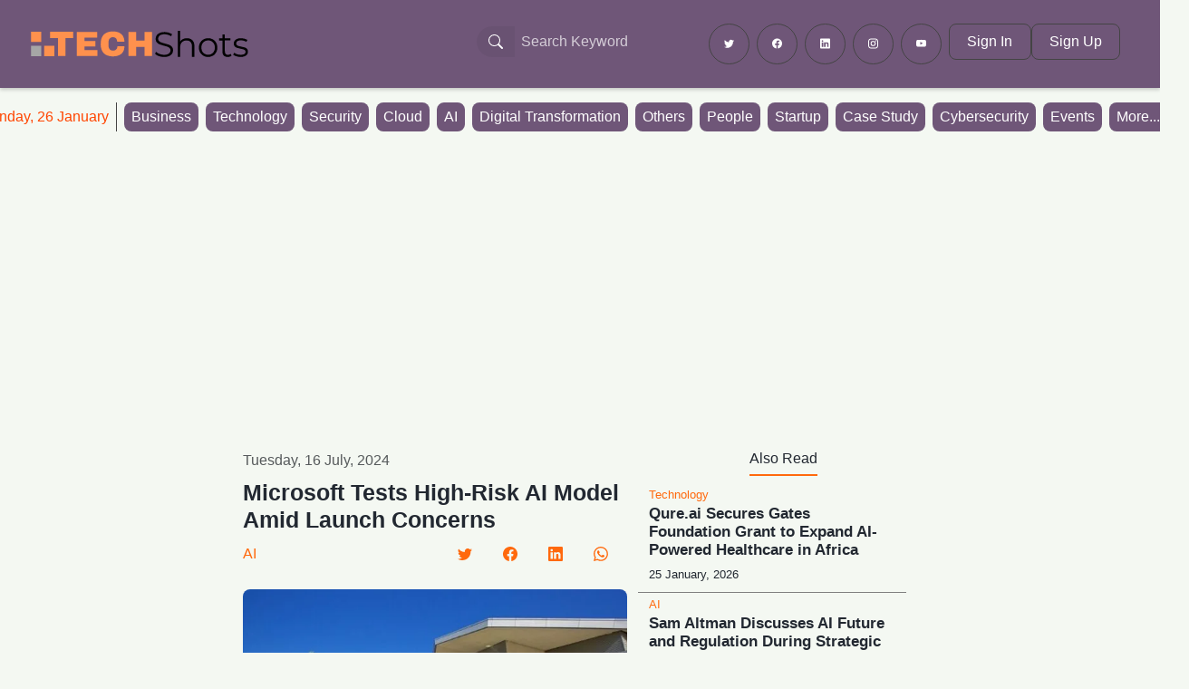

--- FILE ---
content_type: text/html; charset=utf-8
request_url: https://www.techshotsapp.com/artificial-intelligence/microsoft-tests-high-risk-ai-model-amid-launch-concerns
body_size: 12056
content:
<!DOCTYPE html><html lang="en"><head><link rel="preconnect" href="https://pagead2.googlesyndication.com"/><link rel="preconnect" href="https://googleads.g.doubleclick.net"/><link rel="preconnect" href="https://tpc.googlesyndication.com"/><link rel="dns-prefetch" href="https://pagead2.googlesyndication.com"/><link rel="dns-prefetch" href="https://googleads.g.doubleclick.net"/><link rel="dns-prefetch" href="https://tpc.googlesyndication.com"/><meta name="viewport" content="width=device-width, initial-scale=1"/><meta charSet="utf-8"/><meta content="IE=Edge" http-equiv="X-UA-Compatible"/><meta name="description" content="Microsoft Tests High-Risk AI Model Amid Launch Concerns"/><meta name="robots" content="index, follow"/><meta property="og:url" content="https://www.techshotsapp.com/artificial-intelligence/microsoft-tests-high-risk-ai-model-amid-launch-concerns"/><meta property="og:site_name" content="TechShots"/><meta property="og:type" content="website"/><meta property="og:title" content="Microsoft Tests High-Risk AI Model Amid Launch Concerns"/><meta property="og:description" content="Microsoft is testing a new AI model deemed too risky for public release due to potential safety and ethical concerns. The advanced AI technology, currently under evaluation, has shown capabilities that warrant caution. Microsoft is prioritizing thorough testing and risk assessment to ensure the model&#x27;s safety and responsible use, reflecting the company&#x27;s commitment to ethical AI development and deployment."/><meta property="fb:app_id" content="399032778705144"/><meta property="og:image" content="https://d3vnc3w6v6jm99.cloudfront.net/Microsoft_Expands_Xbox_Game_Pass_Availability_on_Nvidia_GeForce_Now.webp"/><meta name="twitter:title" content="Microsoft Tests High-Risk AI Model Amid Launch Concerns"/><meta name="twitter:description" content="Microsoft is testing a new AI model deemed too risky for public release due to potential safety and ethical concerns. The advanced AI technology, currently under evaluation, has shown capabilities that warrant caution. Microsoft is prioritizing thorough testing and risk assessment to ensure the model&#x27;s safety and responsible use, reflecting the company&#x27;s commitment to ethical AI development and deployment."/><meta name="twitter:image" content="https://d3vnc3w6v6jm99.cloudfront.net/Microsoft_Expands_Xbox_Game_Pass_Availability_on_Nvidia_GeForce_Now.webp"/><meta name="twitter:site" content="@techshotsapp"/><meta name="twitter:creator" content="@techshotsapp"/><meta name="apple-mobile-web-app-capable" content="yes"/><meta name="keywords" content="AI,microsoft,ethical,AI model"/><meta name="apple-mobile-web-app-status-bar-style" content="black"/><meta name="apple-mobile-web-app-title" content="TechShots"/><link rel="apple-touch-icon" sizes="57x57" href="https://d3vnc3w6v6jm99.cloudfront.net/icons/Icon-192.png"/><link rel="apple-touch-icon" sizes="60x60" href="https://d3vnc3w6v6jm99.cloudfront.net/icons/Icon-192.png"/><link rel="apple-touch-icon" sizes="72x72" href="https://d3vnc3w6v6jm99.cloudfront.net/icons/Icon-192.png"/><link rel="apple-touch-icon" sizes="76x76" href="https://d3vnc3w6v6jm99.cloudfront.net/icons/Icon-192.png"/><link rel="apple-touch-icon" sizes="114x114" href="https://d3vnc3w6v6jm99.cloudfront.net/icons/Icon-192.png"/><link rel="apple-touch-icon" sizes="120x120" href="https://d3vnc3w6v6jm99.cloudfront.net/icons/Icon-192.png"/><link rel="apple-touch-icon" sizes="144x144" href="https://d3vnc3w6v6jm99.cloudfront.net/icons/Icon-192.png"/><link rel="apple-touch-icon" sizes="152x152" href="https://d3vnc3w6v6jm99.cloudfront.net/icons/Icon-192.png"/><link rel="apple-touch-icon" sizes="180x180" href="https://d3vnc3w6v6jm99.cloudfront.net/icons/Icon-192.png"/><link rel="apple-touch-icon" href="https://d3vnc3w6v6jm99.cloudfront.net/icons/Icon-192.png"/><link rel="icon" type="image/png" sizes="192x192" href="https://d3vnc3w6v6jm99.cloudfront.net/icons/Icon-192.png"/><link rel="icon" type="image/png" sizes="32x32" href="https://d3vnc3w6v6jm99.cloudfront.net/icons/Icon-192.png"/><link rel="icon" type="image/png" sizes="96x96" href="https://d3vnc3w6v6jm99.cloudfront.net/icons/Icon-192.png"/><link rel="icon" type="image/png" sizes="16x16" href="https://d3vnc3w6v6jm99.cloudfront.net/icons/Icon-192.png"/><link rel="icon" type="image/pg" href="https://d3vnc3w6v6jm99.cloudfront.net/icons/Icon-192.png"/><meta name="msapplication-TileColor" content="#6200EA"/><meta name="msapplication-TileImage" content="https://d3vnc3w6v6jm99.cloudfront.net/icons/Icon-192.png"/><title>TECHSHOTS | <!-- -->Microsoft Tests High-Risk AI Model Amid Launch Concerns</title><script type="application/ld+json">{"@context":"https://schema.org","@type":"WebSite","name":"TechShots","url":"https://techshots.app","potentialAction":{"@type":"SearchAction","target":"https://techshots.app/search?q={search_term_string}","query-input":"required name=search_term_string"}}</script><link rel="preload" href="/_next/static/media/logo.d4ee6930.svg" as="image" fetchpriority="high"/><link rel="preload" href="https://d3vnc3w6v6jm99.cloudfront.net/Microsoft_Expands_Xbox_Game_Pass_Availability_on_Nvidia_GeForce_Now.webp" as="image" fetchpriority="high"/><meta name="next-head-count" content="48"/><link rel="preload" href="/_next/static/css/8d9bacf00cefcbc5.css" as="style"/><link rel="stylesheet" href="/_next/static/css/8d9bacf00cefcbc5.css" data-n-g=""/><link rel="preload" href="/_next/static/css/5c1ee740557513d1.css" as="style"/><link rel="stylesheet" href="/_next/static/css/5c1ee740557513d1.css" data-n-p=""/><link rel="preload" href="/_next/static/css/26854aa2bd3224ed.css" as="style"/><link rel="stylesheet" href="/_next/static/css/26854aa2bd3224ed.css" data-n-p=""/><noscript data-n-css=""></noscript><script defer="" nomodule="" src="/_next/static/chunks/polyfills-c67a75d1b6f99dc8.js"></script><script src="/_next/static/chunks/webpack-816dcd8fb5e9dedf.js" defer=""></script><script src="/_next/static/chunks/framework-918963c1d31953b8.js" defer=""></script><script src="/_next/static/chunks/main-d85719df406c1af4.js" defer=""></script><script src="/_next/static/chunks/pages/_app-7cbc27fce3957c53.js" defer=""></script><script src="/_next/static/chunks/1664-550e089b680a072b.js" defer=""></script><script src="/_next/static/chunks/5675-e9fa6bfa551952e8.js" defer=""></script><script src="/_next/static/chunks/6976-a58ed6f46f1ebf0f.js" defer=""></script><script src="/_next/static/chunks/2734-76d836405238e9de.js" defer=""></script><script src="/_next/static/chunks/6312-7b427db657f740de.js" defer=""></script><script src="/_next/static/chunks/6278-eea71b3d00e2602b.js" defer=""></script><script src="/_next/static/chunks/2134-9b1ed7d2c41b1eac.js" defer=""></script><script src="/_next/static/chunks/pages/%5Bcategory%5D/%5BnewsURL%5D-2520f5ad0666745c.js" defer=""></script><script src="/_next/static/isaVmzvmlV3SWO1tcChx1/_buildManifest.js" defer=""></script><script src="/_next/static/isaVmzvmlV3SWO1tcChx1/_ssgManifest.js" defer=""></script></head><body><div id="__next"><script>!(function(w,p,f,c){if(!window.crossOriginIsolated && !navigator.serviceWorker) return;c=w[p]=w[p]||{};c[f]=(c[f]||[]).concat(["dataLayer.push"])})(window,'partytown','forward');/* Partytown 0.8.2 - MIT builder.io */
!function(t,e,n,i,o,r,a,s,d,c,l,p){function u(){p||(p=1,"/"==(a=(r.lib||"/~partytown/")+(r.debug?"debug/":""))[0]&&(d=e.querySelectorAll('script[type="text/partytown"]'),i!=t?i.dispatchEvent(new CustomEvent("pt1",{detail:t})):(s=setTimeout(f,1e4),e.addEventListener("pt0",w),o?h(1):n.serviceWorker?n.serviceWorker.register(a+(r.swPath||"partytown-sw.js"),{scope:a}).then((function(t){t.active?h():t.installing&&t.installing.addEventListener("statechange",(function(t){"activated"==t.target.state&&h()}))}),console.error):f())))}function h(t){c=e.createElement(t?"script":"iframe"),t||(c.style.display="block",c.style.width="0",c.style.height="0",c.style.border="0",c.style.visibility="hidden",c.setAttribute("aria-hidden",!0)),c.src=a+"partytown-"+(t?"atomics.js?v=0.8.2":"sandbox-sw.html?"+Date.now()),e.querySelector(r.sandboxParent||"body").appendChild(c)}function f(n,o){for(w(),i==t&&(r.forward||[]).map((function(e){delete t[e.split(".")[0]]})),n=0;n<d.length;n++)(o=e.createElement("script")).innerHTML=d[n].innerHTML,o.nonce=r.nonce,e.head.appendChild(o);c&&c.parentNode.removeChild(c)}function w(){clearTimeout(s)}r=t.partytown||{},i==t&&(r.forward||[]).map((function(e){l=t,e.split(".").map((function(e,n,i){l=l[i[n]]=n+1<i.length?"push"==i[n+1]?[]:l[i[n]]||{}:function(){(t._ptf=t._ptf||[]).push(i,arguments)}}))})),"complete"==e.readyState?u():(t.addEventListener("DOMContentLoaded",u),t.addEventListener("load",u))}(window,document,navigator,top,window.crossOriginIsolated);document.currentScript.dataset.partytown="";</script><noscript><iframe src="https://www.googletagmanager.com/ns.html?id=GTM-WWW2MRZ" height="0" width="0" style="display:none;visibility:hidden"></iframe></noscript><header role="banner"><nav class="navbar navbar-expand-lg navbar_navbar__bhGmN" role="navigation" aria-label="Main navigation"><div class="container-fluid"><a class="navbar-brand navbar_brand__mUtO6 m-0" aria-label="TechShots - Go to homepage" href="/"><img alt="TechShots Logo - Technology News and Updates" fetchpriority="high" width="250" height="60" decoding="async" data-nimg="1" class="navbar_logo___IyD2" style="color:transparent;background-size:cover;background-position:50% 50%;background-repeat:no-repeat;background-image:url(&quot;data:image/svg+xml;charset=utf-8,%3Csvg xmlns=&#x27;http://www.w3.org/2000/svg&#x27; viewBox=&#x27;0 0 250 60&#x27;%3E%3Cfilter id=&#x27;b&#x27; color-interpolation-filters=&#x27;sRGB&#x27;%3E%3CfeGaussianBlur stdDeviation=&#x27;20&#x27;/%3E%3CfeColorMatrix values=&#x27;1 0 0 0 0 0 1 0 0 0 0 0 1 0 0 0 0 0 100 -1&#x27; result=&#x27;s&#x27;/%3E%3CfeFlood x=&#x27;0&#x27; y=&#x27;0&#x27; width=&#x27;100%25&#x27; height=&#x27;100%25&#x27;/%3E%3CfeComposite operator=&#x27;out&#x27; in=&#x27;s&#x27;/%3E%3CfeComposite in2=&#x27;SourceGraphic&#x27;/%3E%3CfeGaussianBlur stdDeviation=&#x27;20&#x27;/%3E%3C/filter%3E%3Cimage width=&#x27;100%25&#x27; height=&#x27;100%25&#x27; x=&#x27;0&#x27; y=&#x27;0&#x27; preserveAspectRatio=&#x27;none&#x27; style=&#x27;filter: url(%23b);&#x27; href=&#x27;data:image/svg+xml;base64,...&#x27;/%3E%3C/svg%3E&quot;)" src="/_next/static/media/logo.d4ee6930.svg"/></a><button class="navbar-toggler" type="button" data-bs-toggle="offcanvas" data-bs-target="#offcanvasNavbar" aria-controls="offcanvasNavbar" aria-label="Toggle navigation menu" aria-expanded="false"><span class="navbar-toggler-icon" aria-hidden="true"></span><span class="visually-hidden">Menu</span></button><div class="offcanvas offcanvas-end navbar_offcanvas__Bp1uA" tabindex="-1" id="offcanvasNavbar" aria-labelledby="offcanvasNavbarLabel" role="dialog" aria-modal="true"><div class="offcanvas-header navbar_offcanvasHeader__mXIvL"><h5 class="offcanvas-title w-100" id="offcanvasNavbarLabel"><a class="navbar-brand navbar_brand__mUtO6 m-0" aria-label="TechShots - Go to homepage" href="/"><img alt="TechShots Logo" loading="lazy" width="250" height="60" decoding="async" data-nimg="1" class="navbar_logo___IyD2" style="color:transparent" src="/_next/static/media/logo.d4ee6930.svg"/></a></h5><button type="button" class="btn-close" data-bs-dismiss="offcanvas" aria-label="Close navigation menu"></button></div><div class="offcanvas-body"><ul class="navbar-nav justify-content-end flex-grow-1 pe-3"><li class="nav-item navbar_searchDiv__rkKqQ"><div class="hoverDiv d-flex me-3" role="search"><form class="d-flex"><div class="input-group searchKeywords_hoverDiv__xmTH4"><button class="btn text-center me-2 searchKeywords_bg__iMFF9 searchKeywords_searchBtn__39RdW" aria-label="Search Button" type="submit" id="button-addon1"><svg xmlns="http://www.w3.org/2000/svg" width="16" height="16" fill="currentColor" class="bi bi-search" viewBox="0 0 16 16"><path d="M11.742 10.344a6.5 6.5 0 1 0-1.397 1.398h-.001q.044.06.098.115l3.85 3.85a1 1 0 0 0 1.415-1.414l-3.85-3.85a1 1 0 0 0-.115-.1zM12 6.5a5.5 5.5 0 1 1-11 0 5.5 5.5 0 0 1 11 0"></path></svg></button><input type="text" name="query" class="form-control searchKeywords_search__wBr23" placeholder="Search Keyword" list="datalistOptions" aria-describedby="basic-addon1" value=""/><datalist id="datalistOptions"></datalist></div></form></div></li><li class="nav-item"><div class="d-flex justify-content-start align-items-center navbar_socialLinks__zQdrZ" role="group" aria-label="Social media links"><a class="btn text-center me-2 navbar_bg__yUx5C" href="https://www.twitter.com/techshotsapp" aria-label="Follow TechShots on Twitter" target="_blank" rel="noopener noreferrer"><svg xmlns="http://www.w3.org/2000/svg" width="16" height="16" fill="currentColor" class="bi bi-twitter" viewBox="0 0 16 16" aria-hidden="true"><path d="M5.026 15c6.038 0 9.341-5.003 9.341-9.334q.002-.211-.006-.422A6.7 6.7 0 0 0 16 3.542a6.7 6.7 0 0 1-1.889.518 3.3 3.3 0 0 0 1.447-1.817 6.5 6.5 0 0 1-2.087.793A3.286 3.286 0 0 0 7.875 6.03a9.32 9.32 0 0 1-6.767-3.429 3.29 3.29 0 0 0 1.018 4.382A3.3 3.3 0 0 1 .64 6.575v.045a3.29 3.29 0 0 0 2.632 3.218 3.2 3.2 0 0 1-.865.115 3 3 0 0 1-.614-.057 3.28 3.28 0 0 0 3.067 2.277A6.6 6.6 0 0 1 .78 13.58a6 6 0 0 1-.78-.045A9.34 9.34 0 0 0 5.026 15"></path></svg></a><a class="btn text-center me-2 navbar_bg__yUx5C" href="https://www.facebook.com/techshotsapp/" aria-label="Follow TechShots on Facebook" target="_blank" rel="noopener noreferrer"><svg xmlns="http://www.w3.org/2000/svg" width="16" height="16" fill="currentColor" class="bi bi-facebook" viewBox="0 0 16 16" aria-hidden="true"><path d="M16 8.049c0-4.446-3.582-8.05-8-8.05C3.58 0-.002 3.603-.002 8.05c0 4.017 2.926 7.347 6.75 7.951v-5.625h-2.03V8.05H6.75V6.275c0-2.017 1.195-3.131 3.022-3.131.876 0 1.791.157 1.791.157v1.98h-1.009c-.993 0-1.303.621-1.303 1.258v1.51h2.218l-.354 2.326H9.25V16c3.824-.604 6.75-3.934 6.75-7.951"></path></svg></a><a class="btn text-center me-2 navbar_bg__yUx5C" href="https://www.linkedin.com/company/techshots/" aria-label="Follow TechShots on LinkedIn" target="_blank" rel="noopener noreferrer"><svg xmlns="http://www.w3.org/2000/svg" width="16" height="16" fill="currentColor" class="bi bi-linkedin" viewBox="0 0 16 16" aria-hidden="true"><path d="M0 1.146C0 .513.526 0 1.175 0h13.65C15.474 0 16 .513 16 1.146v13.708c0 .633-.526 1.146-1.175 1.146H1.175C.526 16 0 15.487 0 14.854zm4.943 12.248V6.169H2.542v7.225zm-1.2-8.212c.837 0 1.358-.554 1.358-1.248-.015-.709-.52-1.248-1.342-1.248S2.4 3.226 2.4 3.934c0 .694.521 1.248 1.327 1.248zm4.908 8.212V9.359c0-.216.016-.432.08-.586.173-.431.568-.878 1.232-.878.869 0 1.216.662 1.216 1.634v3.865h2.401V9.25c0-2.22-1.184-3.252-2.764-3.252-1.274 0-1.845.7-2.165 1.193v.025h-.016l.016-.025V6.169h-2.4c.03.678 0 7.225 0 7.225z"></path></svg></a><a class="btn text-center me-2 navbar_bg__yUx5C" href="https://www.instagram.com/techshotsapp/" aria-label="Follow TechShots on Instagram" target="_blank" rel="noopener noreferrer"><svg xmlns="http://www.w3.org/2000/svg" width="16" height="16" fill="currentColor" class="bi bi-instagram" viewBox="0 0 16 16" aria-hidden="true"><path d="M8 0C5.829 0 5.556.01 4.703.048 3.85.088 3.269.222 2.76.42a3.9 3.9 0 0 0-1.417.923A3.9 3.9 0 0 0 .42 2.76C.222 3.268.087 3.85.048 4.7.01 5.555 0 5.827 0 8.001c0 2.172.01 2.444.048 3.297.04.852.174 1.433.372 1.942.205.526.478.972.923 1.417.444.445.89.719 1.416.923.51.198 1.09.333 1.942.372C5.555 15.99 5.827 16 8 16s2.444-.01 3.298-.048c.851-.04 1.434-.174 1.943-.372a3.9 3.9 0 0 0 1.416-.923c.445-.445.718-.891.923-1.417.197-.509.332-1.09.372-1.942C15.99 10.445 16 10.173 16 8s-.01-2.445-.048-3.299c-.04-.851-.175-1.433-.372-1.941a3.9 3.9 0 0 0-.923-1.417A3.9 3.9 0 0 0 13.24.42c-.51-.198-1.092-.333-1.943-.372C10.443.01 10.172 0 7.998 0zm-.717 1.442h.718c2.136 0 2.389.007 3.232.046.78.035 1.204.166 1.486.275.373.145.64.319.92.599s.453.546.598.92c.11.281.24.705.275 1.485.039.843.047 1.096.047 3.231s-.008 2.389-.047 3.232c-.035.78-.166 1.203-.275 1.485a2.5 2.5 0 0 1-.599.919c-.28.28-.546.453-.92.598-.28.11-.704.24-1.485.276-.843.038-1.096.047-3.232.047s-2.39-.009-3.233-.047c-.78-.036-1.203-.166-1.485-.276a2.5 2.5 0 0 1-.92-.598 2.5 2.5 0 0 1-.6-.92c-.109-.281-.24-.705-.275-1.485-.038-.843-.046-1.096-.046-3.233s.008-2.388.046-3.231c.036-.78.166-1.204.276-1.486.145-.373.319-.64.599-.92s.546-.453.92-.598c.282-.11.705-.24 1.485-.276.738-.034 1.024-.044 2.515-.045zm4.988 1.328a.96.96 0 1 0 0 1.92.96.96 0 0 0 0-1.92m-4.27 1.122a4.109 4.109 0 1 0 0 8.217 4.109 4.109 0 0 0 0-8.217m0 1.441a2.667 2.667 0 1 1 0 5.334 2.667 2.667 0 0 1 0-5.334"></path></svg></a><a class="btn text-center me-2 navbar_bg__yUx5C" href="https://www.youtube.com/@techshotsapp" aria-label="Subscribe to TechShots on YouTube" target="_blank" rel="noopener noreferrer"><svg xmlns="http://www.w3.org/2000/svg" width="16" height="16" fill="currentColor" class="bi bi-youtube" viewBox="0 0 16 16" aria-hidden="true"><path d="M8.051 1.999h.089c.822.003 4.987.033 6.11.335a2.01 2.01 0 0 1 1.415 1.42c.101.38.172.883.22 1.402l.01.104.022.26.008.104c.065.914.073 1.77.074 1.957v.075c-.001.194-.01 1.108-.082 2.06l-.008.105-.009.104c-.05.572-.124 1.14-.235 1.558a2.01 2.01 0 0 1-1.415 1.42c-1.16.312-5.569.334-6.18.335h-.142c-.309 0-1.587-.006-2.927-.052l-.17-.006-.087-.004-.171-.007-.171-.007c-1.11-.049-2.167-.128-2.654-.26a2.01 2.01 0 0 1-1.415-1.419c-.111-.417-.185-.986-.235-1.558L.09 9.82l-.008-.104A31 31 0 0 1 0 7.68v-.123c.002-.215.01-.958.064-1.778l.007-.103.003-.052.008-.104.022-.26.01-.104c.048-.519.119-1.023.22-1.402a2.01 2.01 0 0 1 1.415-1.42c.487-.13 1.544-.21 2.654-.26l.17-.007.172-.006.086-.003.171-.007A100 100 0 0 1 7.858 2zM6.4 5.209v4.818l4.157-2.408z"></path></svg></a></div></li><li class="nav-item d-none d-lg-block"><div class="d-flex gap-2"><a class="btn text-center navbar_bg__yUx5C navbar_signInBtn__QcScR" href="/login">Sign In</a><a class="btn text-center navbar_bg__yUx5C navbar_signInBtn__QcScR" href="/signup">Sign Up</a></div></li><li class="nav-item d-lg-none"><div class="d-flex flex-column gap-2 mb-3"><a class="btn text-center navbar_bg__yUx5C navbar_signInBtn__QcScR" href="/login"><svg xmlns="http://www.w3.org/2000/svg" width="16" height="16" fill="currentColor" class="me-1" viewBox="0 0 16 16" aria-hidden="true"><path d="M8 8a3 3 0 1 0 0-6 3 3 0 0 0 0 6m2-3a2 2 0 1 1-4 0 2 2 0 0 1 4 0m4 8c0 1-1 1-1 1H3s-1 0-1-1 1-4 6-4 6 3 6 4m-1-.004c-.001-.246-.154-.986-.832-1.664C11.516 10.68 10.289 10 8 10s-3.516.68-4.168 1.332c-.678.678-.83 1.418-.832 1.664z"></path></svg>Sign In</a><a class="btn text-center  navbar_signUpBtn__5jtiK" href="/signup">Sign Up</a></div></li><div class="d-lg-none"><li class="nav-item border-bottom mt-3"><h6>Categories</h6></li><div class="row"></div></div></ul></div></div></div></nav></header><div class="d-none d-lg-block"><div class="secondaryNavbar_nav__1Ix_B px-3 w-100 mt-1 flex justify-center items-center"><span class="d-inline nav-link me-2  px-2 py-1" style="border-right:1px solid">Monday<!-- -->, <!-- -->26<!-- --> <!-- -->January<!-- --> </span><div></div></div></div><main class="main"><div class="container"><div style="display:flex;justify-content:center;margin-bottom:15px"></div><div class="row"><div class="col-12"><div class="row"><div class="col-xl-7"><div class="row mt-4"><div class="col-12"><p class="text-muted d-inline p-0 "> <!-- -->Tuesday<!-- -->, <!-- -->16<!-- --> <!-- -->July<!-- -->, <!-- -->2024</p></div></div><div class="row mt-2"><div class="col-12"><h3 class="text-[25px] font-semibold">Microsoft Tests High-Risk AI Model Amid Launch Concerns</h3></div></div><div class="row justify-content-between mt-2"><div class="col-12 col-lg-6 justify-content-start align-items-center d-flex"><span class="p-0 m-0 align-items-center ms-lg-0 ms-2"> <a class="newsURL_category__MZn_P p-0 me-2 text-lg-nowrap" href="/artificial-intelligence">AI</a></span></div><div class="undefined col-12 col-lg-6 justify-content-between justify-content-lg-end d-flex"><a class="btn text-center me-2  newsURL_shareBtn__U4s4M" href="https://twitter.com/intent/tweet?url=https://www.techshotsapp.com/artificial-intelligence/microsoft-tests-high-risk-ai-model-amid-launch-concerns&amp;text=Microsoft Tests High-Risk AI Model Amid Launch Concerns via @techshotsapp" aria-label="Twitter" target="_blank" rel="noreferrer"><svg xmlns="http://www.w3.org/2000/svg" width="16" height="16" fill="currentColor" class="bi bi-twitter" viewBox="0 0 16 16"><path d="M5.026 15c6.038 0 9.341-5.003 9.341-9.334q.002-.211-.006-.422A6.7 6.7 0 0 0 16 3.542a6.7 6.7 0 0 1-1.889.518 3.3 3.3 0 0 0 1.447-1.817 6.5 6.5 0 0 1-2.087.793A3.286 3.286 0 0 0 7.875 6.03a9.32 9.32 0 0 1-6.767-3.429 3.29 3.29 0 0 0 1.018 4.382A3.3 3.3 0 0 1 .64 6.575v.045a3.29 3.29 0 0 0 2.632 3.218 3.2 3.2 0 0 1-.865.115 3 3 0 0 1-.614-.057 3.28 3.28 0 0 0 3.067 2.277A6.6 6.6 0 0 1 .78 13.58a6 6 0 0 1-.78-.045A9.34 9.34 0 0 0 5.026 15"></path></svg></a><a class="btn text-center me-2  newsURL_shareBtn__U4s4M" href="https://www.facebook.com/sharer/sharer.php?u=https://www.techshotsapp.com/artificial-intelligence/microsoft-tests-high-risk-ai-model-amid-launch-concerns" target="_blank" rel="noreferrer" aria-label="Facebook"><svg xmlns="http://www.w3.org/2000/svg" width="16" height="16" fill="currentColor" class="bi bi-facebook" viewBox="0 0 16 16"><path d="M16 8.049c0-4.446-3.582-8.05-8-8.05C3.58 0-.002 3.603-.002 8.05c0 4.017 2.926 7.347 6.75 7.951v-5.625h-2.03V8.05H6.75V6.275c0-2.017 1.195-3.131 3.022-3.131.876 0 1.791.157 1.791.157v1.98h-1.009c-.993 0-1.303.621-1.303 1.258v1.51h2.218l-.354 2.326H9.25V16c3.824-.604 6.75-3.934 6.75-7.951"></path></svg></a><a class="btn text-center me-2  newsURL_shareBtn__U4s4M" href="https://www.linkedin.com/sharing/share-offsite/?url=https://www.techshotsapp.com/artificial-intelligence/microsoft-tests-high-risk-ai-model-amid-launch-concerns" target="_blank" rel="noreferrer" aria-label="LinkedIn"><svg xmlns="http://www.w3.org/2000/svg" width="16" height="16" fill="currentColor" class="bi bi-linkedin" viewBox="0 0 16 16"><path d="M0 1.146C0 .513.526 0 1.175 0h13.65C15.474 0 16 .513 16 1.146v13.708c0 .633-.526 1.146-1.175 1.146H1.175C.526 16 0 15.487 0 14.854zm4.943 12.248V6.169H2.542v7.225zm-1.2-8.212c.837 0 1.358-.554 1.358-1.248-.015-.709-.52-1.248-1.342-1.248S2.4 3.226 2.4 3.934c0 .694.521 1.248 1.327 1.248zm4.908 8.212V9.359c0-.216.016-.432.08-.586.173-.431.568-.878 1.232-.878.869 0 1.216.662 1.216 1.634v3.865h2.401V9.25c0-2.22-1.184-3.252-2.764-3.252-1.274 0-1.845.7-2.165 1.193v.025h-.016l.016-.025V6.169h-2.4c.03.678 0 7.225 0 7.225z"></path></svg></a><a class="btn text-center me-2  newsURL_shareBtn__U4s4M" href="whatsapp://send?text=https://www.techshotsapp.com/artificial-intelligence/microsoft-tests-high-risk-ai-model-amid-launch-concerns" target="_blank" rel="noreferrer" aria-label="LinkedIn"><svg xmlns="http://www.w3.org/2000/svg" width="16" height="16" fill="currentColor" class="bi bi-whatsapp" viewBox="0 0 16 16"><path d="M13.601 2.326A7.85 7.85 0 0 0 7.994 0C3.627 0 .068 3.558.064 7.926c0 1.399.366 2.76 1.057 3.965L0 16l4.204-1.102a7.9 7.9 0 0 0 3.79.965h.004c4.368 0 7.926-3.558 7.93-7.93A7.9 7.9 0 0 0 13.6 2.326zM7.994 14.521a6.6 6.6 0 0 1-3.356-.92l-.24-.144-2.494.654.666-2.433-.156-.251a6.56 6.56 0 0 1-1.007-3.505c0-3.626 2.957-6.584 6.591-6.584a6.56 6.56 0 0 1 4.66 1.931 6.56 6.56 0 0 1 1.928 4.66c-.004 3.639-2.961 6.592-6.592 6.592m3.615-4.934c-.197-.099-1.17-.578-1.353-.646-.182-.065-.315-.099-.445.099-.133.197-.513.646-.627.775-.114.133-.232.148-.43.05-.197-.1-.836-.308-1.592-.985-.59-.525-.985-1.175-1.103-1.372-.114-.198-.011-.304.088-.403.087-.088.197-.232.296-.346.1-.114.133-.198.198-.33.065-.134.034-.248-.015-.347-.05-.099-.445-1.076-.612-1.47-.16-.389-.323-.335-.445-.34-.114-.007-.247-.007-.38-.007a.73.73 0 0 0-.529.247c-.182.198-.691.677-.691 1.654s.71 1.916.81 2.049c.098.133 1.394 2.132 3.383 2.992.47.205.84.326 1.129.418.475.152.904.129 1.246.08.38-.058 1.171-.48 1.338-.943.164-.464.164-.86.114-.943-.049-.084-.182-.133-.38-.232"></path></svg></a></div></div><div class="row mt-lg-4"><div class="col-12"><img alt="Microsoft Tests High-Risk AI Model Amid Launch Concerns" fetchpriority="high" decoding="async" data-nimg="fill" class="newsURL_image__8kFvB" style="position:absolute;height:100%;width:100%;left:0;top:0;right:0;bottom:0;color:transparent" src="https://d3vnc3w6v6jm99.cloudfront.net/Microsoft_Expands_Xbox_Game_Pass_Availability_on_Nvidia_GeForce_Now.webp"/></div></div><div class="row mt-3"><div class="col-12"><span class="article-content"><a class="auto-linked-keyword" href="/tag/microsoft">Microsoft</a> is testing a new <a class="auto-linked-keyword" href="/tag/ai">AI</a> model deemed too risky for public release due to potential safety and ethical concerns. The advanced <a class="auto-linked-keyword" href="/tag/ai">AI</a> technology, currently under evaluation, has shown capabilities that warrant caution. <a class="auto-linked-keyword" href="/tag/microsoft">Microsoft</a> is prioritizing thorough testing and risk assessment to ensure the model&#x27;s safety and responsible use, reflecting the company&#x27;s commitment to ethical <a class="auto-linked-keyword" href="/tag/ai">AI</a> development and deployment.</span></div></div><div class="row mt-2"><div class="col-12 d-flex align-items-center md:mb-2"><span class="me-3">Read full story at<!-- --> <a href="https://timesofindia.indiatimes.com/technology/tech-news/microsoft-is-testing-this-ai-model-that-they-think-is-too-risky-to-launch/articleshow/111760603.cms" class="newsURL_but__fDNh8 newsURL_source__2lveS m-0 px-2 py-1" target="_blank" rel="noreferrer">Times of India<!-- --> <svg xmlns="http://www.w3.org/2000/svg" width="16" height="16" fill="currentColor" class="inline-block" viewBox="0 0 16 16"><path fill-rule="evenodd" d="M14 2.5a.5.5 0 0 0-.5-.5h-6a.5.5 0 0 0 0 1h4.793L2.146 13.146a.5.5 0 0 0 .708.708L13 3.707V8.5a.5.5 0 0 0 1 0z"></path></svg></a></span></div><div class="col-12 d-inline"><span class="me-3">Tags:</span><a type="button" class="newsURL_but__fDNh8 nav-link me-2  px-2 py-1 d-inline" href="/tag/microsoft">microsoft</a><a type="button" class="newsURL_but__fDNh8 nav-link me-2  px-2 py-1 d-inline" href="/tag/ethical">ethical</a><a type="button" class="newsURL_but__fDNh8 nav-link me-2  px-2 py-1 d-inline" href="/tag/AI%20model">AI model</a></div></div></div><div class="col-xl-5 mt-4 position-relative"><div class="row"><div class="col-12 d-flex justify-content-center"><h3 class="m-0 mb-2 p-0 pb-2 bdr_accent_bottom">Also Read</h3></div></div><div class="row"><div class="row" id="style-8"><div class="col-12 sideNews" style="max-height:650px;overflow-y:scroll"><div class="row"><div class="col-12"><div class="row"><div class="col-12"><small><a class="color-accent" href="/technology">Technology</a></small></div></div><div class="row"><div class="col-12"><h5 class="mb-1 text-[17px] font-semibold"><a class="hover-accent" href="/technology/qureai-secures-gates-foundation-grant-to-expand-ai-powered-healthcare-in-africa">Qure.ai Secures Gates Foundation Grant to Expand AI-Powered Healthcare in Africa</a></h5></div></div><div class="row pb-2" style="border-bottom:1px solid grey"><div class="col-12"><small>25 January, 2026</small></div></div></div></div><div class="row"><div class="col-12"><div class="row"><div class="col-12"><small><a class="color-accent" href="/artificial-intelligence">AI</a></small></div></div><div class="row"><div class="col-12"><h5 class="mb-1 text-[17px] font-semibold"><a class="hover-accent" href="/artificial-intelligence/sam-altman-discusses-ai-future-and-regulation-during-strategic-new-delhi-visit">Sam Altman Discusses AI Future and Regulation During Strategic New Delhi Visit</a></h5></div></div><div class="row pb-2" style="border-bottom:1px solid grey"><div class="col-12"><small>25 January, 2026</small></div></div></div></div><div class="row"><div class="col-12"><div class="row"><div class="col-12"><small><a class="color-accent" href="/technology">Technology</a></small></div></div><div class="row"><div class="col-12"><h5 class="mb-1 text-[17px] font-semibold"><a class="hover-accent" href="/technology/iphone-18-pro-leaks-reveal-apples-most-powerful-chip-and-innovative-launch-strategy">iPhone 18 Pro Leaks Reveal Apple’s Most Powerful Chip and Innovative Launch Strategy</a></h5></div></div><div class="row pb-2" style="border-bottom:1px solid grey"><div class="col-12"><small>25 January, 2026</small></div></div></div></div><div class="row"><div class="col-12"><div class="row"><div class="col-12"><small><a class="color-accent" href="/security">Security</a></small></div></div><div class="row"><div class="col-12"><h5 class="mb-1 text-[17px] font-semibold"><a class="hover-accent" href="/security/federal-court-rules-against-ai-generated-ad-imagery-in-landmark-copyright-dispute">Federal Court Rules Against AI-Generated Ad Imagery in Landmark Copyright Dispute</a></h5></div></div><div class="row pb-2" style="border-bottom:1px solid grey"><div class="col-12"><small>25 January, 2026</small></div></div></div></div><div class="row"><div class="col-12"><div class="row"><div class="col-12"><small><a class="color-accent" href="/technology">Technology</a></small></div></div><div class="row"><div class="col-12"><h5 class="mb-1 text-[17px] font-semibold"><a class="hover-accent" href="/technology/meta-temporarily-suspends-teen-access-to-ai-characters-amid-safety-overhaul">Meta Temporarily Suspends Teen Access to AI Characters Amid Safety Overhaul</a></h5></div></div><div class="row pb-2" style="border-bottom:1px solid grey"><div class="col-12"><small>25 January, 2026</small></div></div></div></div><div class="row"><div class="col-12"><div class="row"><div class="col-12"><small><a class="color-accent" href="/artificial-intelligence">AI</a></small></div></div><div class="row"><div class="col-12"><h5 class="mb-1 text-[17px] font-semibold"><a class="hover-accent" href="/artificial-intelligence/blockit-ai-secures-5-million-seed-funding-led-by-sequoia-to-revolutionize-scheduling">Blockit AI Secures $5 Million Seed Funding Led by Sequoia to Revolutionize Scheduling</a></h5></div></div><div class="row pb-2" style="border-bottom:1px solid grey"><div class="col-12"><small>25 January, 2026</small></div></div></div></div><div class="row"><div class="col-12"><div class="row"><div class="col-12"><small><a class="color-accent" href="/security">Security</a></small></div></div><div class="row"><div class="col-12"><h5 class="mb-1 text-[17px] font-semibold"><a class="hover-accent" href="/security/india-unveils-new-techno-legal-ai-governance-framework-to-manage-innovation-risks">India Unveils New Techno-Legal AI Governance Framework to Manage Innovation Risks</a></h5></div></div><div class="row pb-2" style="border-bottom:1px solid grey"><div class="col-12"><small>25 January, 2026</small></div></div></div></div><div class="row"><div class="col-12"><div class="row"><div class="col-12"><small><a class="color-accent" href="/artificial-intelligence">AI</a></small></div></div><div class="row"><div class="col-12"><h5 class="mb-1 text-[17px] font-semibold"><a class="hover-accent" href="/artificial-intelligence/india-faces-massive-talent-crunch-as-demand-for-agentic-ai-roles-skyrockets">India Faces Massive Talent Crunch as Demand for Agentic AI Roles Skyrockets</a></h5></div></div><div class="row pb-2" style="border-bottom:1px solid grey"><div class="col-12"><small>25 January, 2026</small></div></div></div></div><div class="row"><div class="col-12"><div class="row"><div class="col-12"><small><a class="color-accent" href="/technology">Technology</a></small></div></div><div class="row"><div class="col-12"><h5 class="mb-1 text-[17px] font-semibold"><a class="hover-accent" href="/technology/lenovo-bolsters-global-ai-market-position-through-strategic-industry-partnerships">Lenovo Bolsters Global AI Market Position Through Strategic Industry Partnerships</a></h5></div></div><div class="row pb-2" style="border-bottom:1px solid grey"><div class="col-12"><small>25 January, 2026</small></div></div></div></div></div></div></div></div></div><div class="row mt-4"></div></div></div><div class="d-flex justify-content-center my-5 px-3" style="background-color:#6f5678;padding:50px 20px;border-radius:16px"><div class="d-flex flex-column flex-md-row align-items-center justify-content-between" style="width:90%;max-width:1100px"><div class="text-center text-md-start mb-4 mb-md-0" style="flex:1"><h2 style="color:#ffffff;font-weight:700;font-size:1.5rem">Download the TechShots App</h2><p style="color:#fff;font-size:1.1rem">IT Trends Move Fast. Stay Faster.</p></div><div class="d-flex flex-column flex-md-row gap-3" style="flex-shrink:0"><a href="https://play.google.com/store/apps/details?id=com.supercio" class="btn" target="_blank" rel="noopener noreferrer" style="background-color:#f87b2dff;color:#fff;padding:12px 24px;border-radius:8px;font-weight:600">Android</a><a href="https://apps.apple.com/in/app/techshots/id1516426728" class="btn" target="_blank" rel="noopener noreferrer" style="background-color:#f87b2dff;color:#fff;padding:12px 24px;border-radius:8px;font-weight:600">iOS</a></div></div></div><div class=" yt-player flex justify-center mt-[20px] w-[85vw] md:w-[60vw] h-[184px] md:h-[500px]"><iframe width="100%" height="100%" src="https://www.youtube.com/embed/-ai42U0UMI4?si=OdY0xKjFUt5K3LBp" title="YouTube video player" frameBorder="0" allow="accelerometer; autoplay; clipboard-write; encrypted-media; gyroscope; picture-in-picture; web-share" referrerPolicy="strict-origin-when-cross-origin" allowfullscreen=""></iframe></div><div class="mt-5"><div class="row"><div class="col-12"><div class="row"><div class="col-12"><h3 class="bdr_accent_bottom d-inline-block p-1 mb-2">Subscribe To Our Newsletter.</h3></div></div><form><div class="row"><div class="col-md-12 col-lg-5"><div class="input-group mb-3"><span class="input-group-text newsletterSubscribeForm_inputLabel__v94Jc">Full Name</span><input name="name" type="text" class="form-control" placeholder="Full Name"/></div></div><div class="col-md-12 col-lg-5"><div class="input-group mb-3"><span class="input-group-text newsletterSubscribeForm_inputLabel__v94Jc">Email</span><input name="email" type="email" class="form-control" placeholder="xyz@example.com"/></div></div><div class="col-md-6 col-lg-2"><button type="submit" class="newsletterSubscribeForm_btn__Z4U7U btn w-100">Subscribe</button></div></div></form></div></div></div></div></main><div class="container-fluid footer_footerContainer__b5msv"><footer class="pt-5"><div class="row justify-content-between"><div class="col-12 col-xl-4 mb-3"><a class="footer_brand__wcUV_ navbar-brand d-inline px-2 mt-2 pt-0" href="/"><img alt="TechShots Logo" loading="lazy" decoding="async" data-nimg="fill" class="footer_logo__ED_kM" style="position:absolute;height:100%;width:100%;left:0;top:0;right:0;bottom:0;color:transparent" src="/_next/static/media/logo.d4ee6930.svg"/></a><div><p class="align-self-center mt-3 footer_logoSub__lV1xI">INDIA&#x27;S FIRST SHORT NEWS APP FOR TECH DECISION MAKERS.</p></div></div><div class="col-12 col-md-4 mb-3 "><h5>Contact</h5><ul class="nav flex-column"> <li class="nav-item mb-2 footer_contactAddress__r7P_v">Messy Desk Media Pvt Ltd, 44, <br/> Backary Portion, 2nd Floor, Regal Building,<br/> Connaught Place, New Delhi, 110001</li><li class="nav-item mb-2"><a href="mailto:akhilesh@techshotsapp.com">akhilesh@techshotsapp.com</a></li><li class="nav-item mb-2"><a href="tel:+919560256622">+91 95602 56622</a></li></ul></div><div class="col-6 col-xl-2 mb-3"><h5>Quick Links</h5><ul class="nav flex-column"> <li class="nav-item mb-2"><a class="nav-link p-0" href="/about-us"> <!-- -->About Us</a></li><li class="nav-item mb-2"><a href="#" class="nav-link p-0"> <!-- -->Mobile Apps</a></li><li class="nav-item mb-2"><a class="nav-link p-0" href="/privacy"> <!-- -->Privacy Policy</a></li><li class="nav-item mb-2"><a class="nav-link p-0" href="/termsandconditions">Terms and Conditions</a></li><li class="nav-item mb-2"><a class="nav-link p-0" href="/our-offices">Our Offices</a></li></ul></div><div class="col-6 col-xl-2 mb-3"><h5>Popular Categories</h5><ul class="nav flex-column"> <li class="nav-item mb-2"><a class="nav-link p-0" href="/business"> <!-- -->Business</a></li><li class="nav-item mb-2"><a class="nav-link p-0" href="/technoloy"> <!-- -->Technology</a></li><li class="nav-item mb-2"><a class="nav-link p-0" href="/security"> <!-- -->Security</a></li><li class="nav-item mb-2"><a class="nav-link p-0" href="/cloud"> <!-- -->Cloud</a></li><li class="nav-item mb-2"><a class="nav-link p-0" href="/artificial-intelligence"> <!-- -->AI</a></li></ul></div></div><div class="d-flex flex-column flex-sm-row justify-content-between py-4 my-4 border-top"><p class="align-self-center m-0 footer_copyrightText__bltsw">©Messy Desk Media Private Ltd. All rights reserved.</p><div class="d-flex justify-content-start align-items-center"> <a class="footer_socialIconBtn__7jyp0 text-center ms-2 me-2" href="https://www.twitter.com/techshotsapp" aria-label="Twitter"><svg xmlns="http://www.w3.org/2000/svg" width="16" height="16" fill="currentColor" class="bi bi-twitter" viewBox="0 0 16 16"><path d="M5.026 15c6.038 0 9.341-5.003 9.341-9.334q.002-.211-.006-.422A6.7 6.7 0 0 0 16 3.542a6.7 6.7 0 0 1-1.889.518 3.3 3.3 0 0 0 1.447-1.817 6.5 6.5 0 0 1-2.087.793A3.286 3.286 0 0 0 7.875 6.03a9.32 9.32 0 0 1-6.767-3.429 3.29 3.29 0 0 0 1.018 4.382A3.3 3.3 0 0 1 .64 6.575v.045a3.29 3.29 0 0 0 2.632 3.218 3.2 3.2 0 0 1-.865.115 3 3 0 0 1-.614-.057 3.28 3.28 0 0 0 3.067 2.277A6.6 6.6 0 0 1 .78 13.58a6 6 0 0 1-.78-.045A9.34 9.34 0 0 0 5.026 15"></path></svg></a><a class="footer_socialIconBtn__7jyp0 text-center me-2" href="https://www.facebook.com/techshotsapp/" aria-label="Facebook"><svg xmlns="http://www.w3.org/2000/svg" width="16" height="16" fill="currentColor" class="bi bi-facebook" viewBox="0 0 16 16"><path d="M16 8.049c0-4.446-3.582-8.05-8-8.05C3.58 0-.002 3.603-.002 8.05c0 4.017 2.926 7.347 6.75 7.951v-5.625h-2.03V8.05H6.75V6.275c0-2.017 1.195-3.131 3.022-3.131.876 0 1.791.157 1.791.157v1.98h-1.009c-.993 0-1.303.621-1.303 1.258v1.51h2.218l-.354 2.326H9.25V16c3.824-.604 6.75-3.934 6.75-7.951"></path></svg></a><a class="footer_socialIconBtn__7jyp0 text-center me-2" href="https://www.linkedin.com/company/techshots/" aria-label="LinkedIn"><svg xmlns="http://www.w3.org/2000/svg" width="16" height="16" fill="currentColor" class="bi bi-linkedin" viewBox="0 0 16 16"><path d="M0 1.146C0 .513.526 0 1.175 0h13.65C15.474 0 16 .513 16 1.146v13.708c0 .633-.526 1.146-1.175 1.146H1.175C.526 16 0 15.487 0 14.854zm4.943 12.248V6.169H2.542v7.225zm-1.2-8.212c.837 0 1.358-.554 1.358-1.248-.015-.709-.52-1.248-1.342-1.248S2.4 3.226 2.4 3.934c0 .694.521 1.248 1.327 1.248zm4.908 8.212V9.359c0-.216.016-.432.08-.586.173-.431.568-.878 1.232-.878.869 0 1.216.662 1.216 1.634v3.865h2.401V9.25c0-2.22-1.184-3.252-2.764-3.252-1.274 0-1.845.7-2.165 1.193v.025h-.016l.016-.025V6.169h-2.4c.03.678 0 7.225 0 7.225z"></path></svg></a><a class="footer_socialIconBtn__7jyp0 text-center me-2" href="https://www.instagram.com/techshotsapp/" aria-label="Instagram"><svg xmlns="http://www.w3.org/2000/svg" width="16" height="16" fill="currentColor" class="bi bi-instagram" viewBox="0 0 16 16"><path d="M8 0C5.829 0 5.556.01 4.703.048 3.85.088 3.269.222 2.76.42a3.9 3.9 0 0 0-1.417.923A3.9 3.9 0 0 0 .42 2.76C.222 3.268.087 3.85.048 4.7.01 5.555 0 5.827 0 8.001c0 2.172.01 2.444.048 3.297.04.852.174 1.433.372 1.942.205.526.478.972.923 1.417.444.445.89.719 1.416.923.51.198 1.09.333 1.942.372C5.555 15.99 5.827 16 8 16s2.444-.01 3.298-.048c.851-.04 1.434-.174 1.943-.372a3.9 3.9 0 0 0 1.416-.923c.445-.445.718-.891.923-1.417.197-.509.332-1.09.372-1.942C15.99 10.445 16 10.173 16 8s-.01-2.445-.048-3.299c-.04-.851-.175-1.433-.372-1.941a3.9 3.9 0 0 0-.923-1.417A3.9 3.9 0 0 0 13.24.42c-.51-.198-1.092-.333-1.943-.372C10.443.01 10.172 0 7.998 0zm-.717 1.442h.718c2.136 0 2.389.007 3.232.046.78.035 1.204.166 1.486.275.373.145.64.319.92.599s.453.546.598.92c.11.281.24.705.275 1.485.039.843.047 1.096.047 3.231s-.008 2.389-.047 3.232c-.035.78-.166 1.203-.275 1.485a2.5 2.5 0 0 1-.599.919c-.28.28-.546.453-.92.598-.28.11-.704.24-1.485.276-.843.038-1.096.047-3.232.047s-2.39-.009-3.233-.047c-.78-.036-1.203-.166-1.485-.276a2.5 2.5 0 0 1-.92-.598 2.5 2.5 0 0 1-.6-.92c-.109-.281-.24-.705-.275-1.485-.038-.843-.046-1.096-.046-3.233s.008-2.388.046-3.231c.036-.78.166-1.204.276-1.486.145-.373.319-.64.599-.92s.546-.453.92-.598c.282-.11.705-.24 1.485-.276.738-.034 1.024-.044 2.515-.045zm4.988 1.328a.96.96 0 1 0 0 1.92.96.96 0 0 0 0-1.92m-4.27 1.122a4.109 4.109 0 1 0 0 8.217 4.109 4.109 0 0 0 0-8.217m0 1.441a2.667 2.667 0 1 1 0 5.334 2.667 2.667 0 0 1 0-5.334"></path></svg></a><a class="footer_socialIconBtn__7jyp0 text-center me-2" href="https://www.youtube.com/@techshotsapp" aria-label="YouTube"><svg xmlns="http://www.w3.org/2000/svg" width="16" height="16" fill="currentColor" class="bi bi-youtube" viewBox="0 0 16 16"><path d="M8.051 1.999h.089c.822.003 4.987.033 6.11.335a2.01 2.01 0 0 1 1.415 1.42c.101.38.172.883.22 1.402l.01.104.022.26.008.104c.065.914.073 1.77.074 1.957v.075c-.001.194-.01 1.108-.082 2.06l-.008.105-.009.104c-.05.572-.124 1.14-.235 1.558a2.01 2.01 0 0 1-1.415 1.42c-1.16.312-5.569.334-6.18.335h-.142c-.309 0-1.587-.006-2.927-.052l-.17-.006-.087-.004-.171-.007-.171-.007c-1.11-.049-2.167-.128-2.654-.26a2.01 2.01 0 0 1-1.415-1.419c-.111-.417-.185-.986-.235-1.558L.09 9.82l-.008-.104A31 31 0 0 1 0 7.68v-.123c.002-.215.01-.958.064-1.778l.007-.103.003-.052.008-.104.022-.26.01-.104c.048-.519.119-1.023.22-1.402a2.01 2.01 0 0 1 1.415-1.42c.487-.13 1.544-.21 2.654-.26l.17-.007.172-.006.086-.003.171-.007A100 100 0 0 1 7.858 2zM6.4 5.209v4.818l4.157-2.408z"></path></svg></a></div></div></footer></div><!--$--><!--/$--></div><script id="__NEXT_DATA__" type="application/json">{"props":{"pageProps":{"news":{"news":{"id":14928,"main_title":"Microsoft Tests High-Risk AI Model Amid Launch Concerns","redirect_title1":"Swipe Left To Read The Full Story","redirect_title2":"Microsoft Tests High-Risk AI Model Amid Launch Concerns","short_description":"Microsoft is testing a new AI model deemed too risky for public release due to potential safety and ethical concerns. The advanced AI technology, currently under evaluation, has shown capabilities that warrant caution. Microsoft is prioritizing thorough testing and risk assessment to ensure the model's safety and responsible use, reflecting the company's commitment to ethical AI development and deployment.","long_description":"","media_type":"Image","media_url":"https://d3vnc3w6v6jm99.cloudfront.net/Microsoft_Expands_Xbox_Game_Pass_Availability_on_Nvidia_GeForce_Now.webp","source_url":"https://timesofindia.indiatimes.com/technology/tech-news/microsoft-is-testing-this-ai-model-that-they-think-is-too-risky-to-launch/articleshow/111760603.cms","source_name":"Times of India","views":0,"is_featured":true,"notify_user":true,"published":true,"createdAt":"2024-07-16T07:07:20.160Z","updatedAt":"2024-07-16T07:49:47.332Z","authorId":"2AZEO0M2DBPMsTTToGea1k00go83","url":"microsoft-tests-high-risk-ai-model-amid-launch-concerns","isLong":false,"status":"APPROVED","categories":[{"id":22,"name":"AI","isFeatured":false,"isActive":true,"createdAt":"2023-02-26T09:07:55.129Z","updatedAt":"2023-06-14T19:14:23.439Z","url":"artificial-intelligence"}],"tags":[{"id":23,"name":"microsoft","createdAt":"2023-04-13T04:19:12.773Z","updatedAt":"2023-04-13T04:19:12.773Z"},{"id":789,"name":"ethical","createdAt":"2023-06-25T09:58:56.878Z","updatedAt":"2023-06-25T09:58:56.878Z"},{"id":1004,"name":"AI model","createdAt":"2023-07-12T06:43:38.222Z","updatedAt":"2023-07-12T06:43:38.222Z"}]}},"similarNews":[{"main_title":"Qure.ai Secures Gates Foundation Grant to Expand AI-Powered Healthcare in Africa","url":"qureai-secures-gates-foundation-grant-to-expand-ai-powered-healthcare-in-africa","categories":[{"id":9,"name":"Technology","isFeatured":false,"isActive":true,"createdAt":"2023-02-26T09:07:55.129Z","updatedAt":"2023-05-10T10:32:41.280Z","url":"technology"},{"id":22,"name":"AI","isFeatured":false,"isActive":true,"createdAt":"2023-02-26T09:07:55.129Z","updatedAt":"2023-06-14T19:14:23.439Z","url":"artificial-intelligence"}],"updatedAt":"2026-01-25T09:13:31.191Z","media_url":"https://d3vnc3w6v6jm99.cloudfront.net/qure-ai-secures-gates-foundation-grant-to-expand-ai-powered-healthcare-in-africa.webp"},{"main_title":"Sam Altman Discusses AI Future and Regulation During Strategic New Delhi Visit","url":"sam-altman-discusses-ai-future-and-regulation-during-strategic-new-delhi-visit","categories":[{"id":22,"name":"AI","isFeatured":false,"isActive":true,"createdAt":"2023-02-26T09:07:55.129Z","updatedAt":"2023-06-14T19:14:23.439Z","url":"artificial-intelligence"},{"id":31,"name":"People","isFeatured":false,"isActive":true,"createdAt":"2023-02-26T09:07:55.129Z","updatedAt":"2023-05-10T10:32:41.280Z","url":"people"}],"updatedAt":"2026-01-25T09:13:16.868Z","media_url":"https://d3vnc3w6v6jm99.cloudfront.net/sam-altman-discusses-ai-future-and-regulation-during-strategic-new-delhi-visit.webp"},{"main_title":"iPhone 18 Pro Leaks Reveal Apple’s Most Powerful Chip and Innovative Launch Strategy","url":"iphone-18-pro-leaks-reveal-apples-most-powerful-chip-and-innovative-launch-strategy","categories":[{"id":9,"name":"Technology","isFeatured":false,"isActive":true,"createdAt":"2023-02-26T09:07:55.129Z","updatedAt":"2023-05-10T10:32:41.280Z","url":"technology"},{"id":22,"name":"AI","isFeatured":false,"isActive":true,"createdAt":"2023-02-26T09:07:55.129Z","updatedAt":"2023-06-14T19:14:23.439Z","url":"artificial-intelligence"}],"updatedAt":"2026-01-25T09:13:00.638Z","media_url":"https://d3vnc3w6v6jm99.cloudfront.net/apple-s-market-cap-surpasses--3-trillion-once-again--demonstrating-resilience.webp"},{"main_title":"Federal Court Rules Against AI-Generated Ad Imagery in Landmark Copyright Dispute","url":"federal-court-rules-against-ai-generated-ad-imagery-in-landmark-copyright-dispute","categories":[{"id":19,"name":"Security","isFeatured":false,"isActive":true,"createdAt":"2023-02-26T09:07:55.129Z","updatedAt":"2023-05-10T10:32:41.280Z","url":"security"},{"id":22,"name":"AI","isFeatured":false,"isActive":true,"createdAt":"2023-02-26T09:07:55.129Z","updatedAt":"2023-06-14T19:14:23.439Z","url":"artificial-intelligence"}],"updatedAt":"2026-01-25T09:11:28.465Z","media_url":"https://d3vnc3w6v6jm99.cloudfront.net/federal-court-rules-against-ai-generated-ad-imagery-in-landmark-copyright-dispute.webp"},{"main_title":"Meta Temporarily Suspends Teen Access to AI Characters Amid Safety Overhaul","url":"meta-temporarily-suspends-teen-access-to-ai-characters-amid-safety-overhaul","categories":[{"id":9,"name":"Technology","isFeatured":false,"isActive":true,"createdAt":"2023-02-26T09:07:55.129Z","updatedAt":"2023-05-10T10:32:41.280Z","url":"technology"},{"id":22,"name":"AI","isFeatured":false,"isActive":true,"createdAt":"2023-02-26T09:07:55.129Z","updatedAt":"2023-06-14T19:14:23.439Z","url":"artificial-intelligence"}],"updatedAt":"2026-01-25T06:56:04.163Z","media_url":"https://d3vnc3w6v6jm99.cloudfront.net/meta-temporarily-suspends-teen-access-to-ai-characters-amid-safety-overhaul.webp"},{"main_title":"Blockit AI Secures $5 Million Seed Funding Led by Sequoia to Revolutionize Scheduling","url":"blockit-ai-secures-5-million-seed-funding-led-by-sequoia-to-revolutionize-scheduling","categories":[{"id":22,"name":"AI","isFeatured":false,"isActive":true,"createdAt":"2023-02-26T09:07:55.129Z","updatedAt":"2023-06-14T19:14:23.439Z","url":"artificial-intelligence"},{"id":33,"name":"Startup","isFeatured":false,"isActive":true,"createdAt":"2023-02-26T09:07:55.129Z","updatedAt":"2023-05-10T10:32:41.280Z","url":"startup"}],"updatedAt":"2026-01-25T05:43:41.816Z","media_url":"https://d3vnc3w6v6jm99.cloudfront.net/blockit-ai-secures--5-million-seed-funding-led-by-sequoia-to-revolutionize-scheduling.webp"},{"main_title":"India Unveils New Techno-Legal AI Governance Framework to Manage Innovation Risks","url":"india-unveils-new-techno-legal-ai-governance-framework-to-manage-innovation-risks","categories":[{"id":19,"name":"Security","isFeatured":false,"isActive":true,"createdAt":"2023-02-26T09:07:55.129Z","updatedAt":"2023-05-10T10:32:41.280Z","url":"security"},{"id":22,"name":"AI","isFeatured":false,"isActive":true,"createdAt":"2023-02-26T09:07:55.129Z","updatedAt":"2023-06-14T19:14:23.439Z","url":"artificial-intelligence"}],"updatedAt":"2026-01-25T05:27:47.262Z","media_url":"https://d3vnc3w6v6jm99.cloudfront.net/ada-lovelace-institute-publishes-report-on-uk-s-regulation-of-ai.webp"},{"main_title":"India Faces Massive Talent Crunch as Demand for Agentic AI Roles Skyrockets","url":"india-faces-massive-talent-crunch-as-demand-for-agentic-ai-roles-skyrockets","categories":[{"id":22,"name":"AI","isFeatured":false,"isActive":true,"createdAt":"2023-02-26T09:07:55.129Z","updatedAt":"2023-06-14T19:14:23.439Z","url":"artificial-intelligence"},{"id":25,"name":"Automation","isFeatured":false,"isActive":true,"createdAt":"2023-02-26T09:07:55.129Z","updatedAt":"2023-05-10T10:32:41.280Z","url":"automation"}],"updatedAt":"2026-01-25T05:27:46.653Z","media_url":"https://d3vnc3w6v6jm99.cloudfront.net/india-faces-massive-talent-crunch-as-demand-for-agentic-ai-roles-skyrockets.webp"},{"main_title":"Lenovo Bolsters Global AI Market Position Through Strategic Industry Partnerships","url":"lenovo-bolsters-global-ai-market-position-through-strategic-industry-partnerships","categories":[{"id":9,"name":"Technology","isFeatured":false,"isActive":true,"createdAt":"2023-02-26T09:07:55.129Z","updatedAt":"2023-05-10T10:32:41.280Z","url":"technology"},{"id":22,"name":"AI","isFeatured":false,"isActive":true,"createdAt":"2023-02-26T09:07:55.129Z","updatedAt":"2023-06-14T19:14:23.439Z","url":"artificial-intelligence"}],"updatedAt":"2026-01-25T05:27:43.866Z","media_url":"https://d3vnc3w6v6jm99.cloudfront.net/lenovo-and-nvidia-announce-hybrid-ai-solutions-for-generative-ai-adoption.webp"}]},"__N_SSP":true},"page":"/[category]/[newsURL]","query":{"category":"artificial-intelligence","newsURL":"microsoft-tests-high-risk-ai-model-amid-launch-concerns"},"buildId":"isaVmzvmlV3SWO1tcChx1","isFallback":false,"isExperimentalCompile":false,"gssp":true,"locale":"en","locales":["en"],"defaultLocale":"en","scriptLoader":[]}</script></body></html>

--- FILE ---
content_type: text/html; charset=utf-8
request_url: https://www.google.com/recaptcha/api2/aframe
body_size: 264
content:
<!DOCTYPE HTML><html><head><meta http-equiv="content-type" content="text/html; charset=UTF-8"></head><body><script nonce="aziv42cSQTC0DVrttGfP7w">/** Anti-fraud and anti-abuse applications only. See google.com/recaptcha */ try{var clients={'sodar':'https://pagead2.googlesyndication.com/pagead/sodar?'};window.addEventListener("message",function(a){try{if(a.source===window.parent){var b=JSON.parse(a.data);var c=clients[b['id']];if(c){var d=document.createElement('img');d.src=c+b['params']+'&rc='+(localStorage.getItem("rc::a")?sessionStorage.getItem("rc::b"):"");window.document.body.appendChild(d);sessionStorage.setItem("rc::e",parseInt(sessionStorage.getItem("rc::e")||0)+1);localStorage.setItem("rc::h",'1769387698521');}}}catch(b){}});window.parent.postMessage("_grecaptcha_ready", "*");}catch(b){}</script></body></html>

--- FILE ---
content_type: text/css; charset=utf-8
request_url: https://www.techshotsapp.com/_next/static/css/26854aa2bd3224ed.css
body_size: 330
content:
.newsletterSubscribeForm_inputLabel__v94Jc{background-color:var(--bg-highlight);color:var(--font-color);border-color:#dee2e6}.newsletterSubscribeForm_btn__Z4U7U{background-color:var(--primary-orange);color:var(--primary);max-width:300px;width:100%;border:1px solid var(--primary-orange);transition:background-color .3s ease-in-out,color .3s ease-in-out,border-color .3s ease-in-out}.newsletterSubscribeForm_btn__Z4U7U:hover{background-color:var(--accent);color:var(--primary);border-color:var(--accent)}.newsletterSubscribeForm_bdr_accent_bottom__8QSl9{border-bottom:2px solid var(--primary-orange);padding-bottom:.25rem;color:var(--font-color)}.newsletterSubscribeForm_form-control__BVRhC{border-color:#ced4da;color:var(--font-color);background-color:var(--primary)}.newsletterSubscribeForm_form-control__BVRhC::-moz-placeholder{color:#6c757d}.newsletterSubscribeForm_form-control__BVRhC::placeholder{color:#6c757d}.newsletterSubscribeForm_form-control__BVRhC:focus{border-color:var(--primary-orange);box-shadow:0 0 0 .25rem rgba(var(--primary-orange),.25)}.newsletterSubscribeForm_errorMessage__SlqrF{color:#dc3545;font-size:.875rem;margin-top:.25rem}@media (max-width:767.98px){.newsletterSubscribeForm_btn__Z4U7U{max-width:100%;width:100%;margin-top:1rem}}.newsURL_image__8kFvB{width:100%;height:auto!important;aspect-ratio:2/1;-o-object-fit:cover;object-fit:cover;position:relative!important;border-radius:.5rem;margin-bottom:.3rem}.newsURL_but__fDNh8{border-radius:8px;border:none;margin:12px 12px 12px 0;background-color:var(--bg-highlight);display:inline-block}.newsURL_but__fDNh8:hover,.newsURL_source__2lveS{background-color:var(--accent)}.newsURL_bdr_right__lw0q_{border-right:1px solid #6c757d}.newsURL_bg__QJl0r{border-radius:.5rem;background-color:var(--bg-highlight);color:var(--secondary)}.newsURL_bg__QJl0r:hover{background-color:var(--accent)}.newsURL_category__MZn_P,.newsURL_category__MZn_P:hover{color:var(--accent)}.newsURL_sideContainer__0vSKS{position:absolute;top:0;left:0;width:100%;height:100%}.newsURL_shareBtn__U4s4M{color:var(--accent);font-size:large}@media only screen and (max-width:1200px){.newsURL_sideContainer__0vSKS{position:relative;top:0;left:0;width:100%;height:100%}}

--- FILE ---
content_type: text/css; charset=utf-8
request_url: https://www.techshotsapp.com/_next/static/css/5c1ee740557513d1.css
body_size: 2304
content:
.searchKeywords_hoverDiv__xmTH4{display:flex;align-items:center;border-radius:.5rem;overflow:hidden;width:auto;max-width:250px;transition:max-width .3s ease-in-out}.searchKeywords_search__wBr23{width:100px;padding:0;border:0;background-color:transparent;color:var(--light-gray-text);transition:width .3s ease-in-out,padding-left .3s ease-in-out,background-color .3s ease-in-out,color .3s ease-in-out,box-shadow .3s ease-in-out}.searchKeywords_search__wBr23::-moz-placeholder{color:hsla(0,0%,100%,.7)}.searchKeywords_search__wBr23::placeholder{color:hsla(0,0%,100%,.7)}.searchKeywords_search__wBr23:focus{background-color:var(--dark-background);color:var(--font-color);width:200px;padding-left:.75rem;box-shadow:0 0 0 .25rem rgba(var(--primary-orange),.25)}.searchKeywords_bg__iMFF9{border-radius:.5rem;background-color:var(--bg-highlight);color:var(--light-gray-text);transition:background-color .3s ease-in-out,border-radius .3s ease-in-out}.searchKeywords_searchBtn__39RdW{border-radius:5rem;padding:.5rem .75rem;display:flex;align-items:center;justify-content:center;flex-shrink:0;transition:border-radius .3s ease-in-out}.searchKeywords_hoverDiv__xmTH4:hover .searchKeywords_search__wBr23:not(:focus){width:200px;padding-left:.75rem;background-color:var(--primary);color:var(--font-color)}.searchKeywords_hoverDiv__xmTH4:hover .searchKeywords_searchBtn__39RdW{border-radius:0;border-top-left-radius:.5rem;border-bottom-left-radius:.5rem}.searchKeywords_bg__iMFF9:hover{background-color:var(--accent)}@media only screen and (max-width:992px){.searchKeywords_hoverDiv__xmTH4{max-width:none;width:100%}.searchKeywords_search__wBr23{width:100%!important;padding-left:.75rem;display:block;border:1px solid var(--border-color);background-color:var(--primary);color:var(--font-color);border-top-right-radius:.5rem;border-bottom-right-radius:.5rem;transition:width .3s ease-in-out,padding-left .3s ease-in-out,background-color .3s ease-in-out,color .3s ease-in-out,border .3s ease-in-out}.searchKeywords_search__wBr23:focus{width:100%}.searchKeywords_searchBtn__39RdW{border-radius:0;border-top-left-radius:.5rem;border-bottom-left-radius:.5rem;background-color:var(--primary-orange);color:var(--primary);transition:background-color .3s ease-in-out,border-radius .3s ease-in-out}.searchKeywords_searchBtn__39RdW:hover{background-color:var(--accent-secondary)}.searchKeywords_searchDiv__iPOJO{margin-bottom:1rem;width:100%}}.secondaryNavbar_nav__1Ix_B{white-space:nowrap;width:100vw;-ms-overflow-style:none;scrollbar-width:none;background-color:transparent;color:#ff4500;font-weight:500}.secondaryNavbar_nav__1Ix_B::-webkit-scrollbar{display:none}.secondaryNavbar_but__8Vja7{border-radius:8px;border:none;margin:12px 12px 12px 0}.secondaryNavbar_but__8Vja7,.secondaryNavbar_more__M67xO{background-color:var(--dark-background);display:inline-block;color:var(--light-gray-text)}.secondaryNavbar_more__M67xO{border-radius:8px;margin:2px 2px 2px 0}.secondaryNavbar_but__8Vja7:hover,.secondaryNavbar_more__M67xO:hover{background-color:var(--primary-orange);color:var(--light-gray-text)}.secondaryNavbar_moreContainer__VOR03{background-color:var(--dark-background);color:var(--light-gray-text)}.secondaryNavbar_moreContainer__VOR03>div{background-color:var(--dark-background);border:1px solid var(--border-color)}.secondaryNavbar_nav__1Ix_B>span{border-right-color:var(--border-color)!important}.navbar_navbar__bhGmN{background-color:var(--dark-background);padding:.75rem 1rem;box-shadow:0 2px 4px rgba(0,0,0,.2)}.navbar_brand__mUtO6{border-radius:.5rem;transition:transform .2s ease-in-out}.navbar_brand__mUtO6:hover{transform:scale(1.02)}.navbar_logo___IyD2{-o-object-fit:contain;object-fit:contain}.navbar_offcanvas__Bp1uA{background-color:var(--dark-background);color:var(--light-gray-text)}.navbar_offcanvasHeader__mXIvL{border-bottom:1px solid var(--border-color);padding-bottom:1rem}.navbar_offcanvas-title__LckfC{color:var(--light-gray-text)}.navbar_offcanvas-body__FzAbq{margin-top:5px}.navbar_btn-close__sbWfV{filter:invert(1)}.navbar_bg__yUx5C{border-radius:.5rem;background-color:var(--dark-background);color:var(--light-gray-text);border:1px solid var(--border-color);display:flex;align-items:center;height:40px;padding:0 1rem;font-weight:500;transition:all .2s ease-in-out}.navbar_bg__yUx5C:hover{background-color:var(--primary-orange);color:#fff;border-color:var(--primary-orange)}.navbar_dropdownBG__0bIzx{background-color:var(--dark-background)!important;border:1px solid var(--border-color);box-shadow:0 4px 8px rgba(0,0,0,.3)}.navbar_dropdown-item__ir4Aa{color:var(--light-gray-text);padding:.75rem 1rem;transition:background-color .2s ease-in-out,color .2s ease-in-out}.navbar_dropdown-item__ir4Aa:focus,.navbar_dropdown-item__ir4Aa:hover{background-color:var(--primary-orange);color:#fff}.navbar_searchDiv__rkKqQ{color:#fff;display:flex;align-items:center;border-radius:.5rem;height:40px;overflow:hidden;transition:all .3s ease-in-out}.navbar_searchInput__dEb2a{flex-grow:1;width:10px;padding:0;border:none;background-color:transparent;color:#fff;font-size:1rem;height:100%;transition:width .3s ease-in-out,padding-left .3s ease-in-out,background-color .3s ease-in-out,color .3s ease-in-out,border .3s ease-in-out}.navbar_searchInput__dEb2a::-moz-placeholder{color:hsla(0,0%,100%,.7)}.navbar_searchInput__dEb2a::placeholder{color:hsla(0,0%,100%,.7)}.navbar_searchInput__dEb2a:focus{background-color:var(--medium-gray-hover);outline:none;box-shadow:none;color:#fff}.navbar_hoverDiv__vtN_o:hover>.navbar_searchInput__dEb2a:not(:focus){width:180px;padding-left:.75rem}.navbar_searchBtn__pahtK{border-radius:.5rem;background-color:var(--dark-background);color:#fff;border:none;height:100%;padding:0 1rem;display:flex;align-items:center;transition:background-color .3s ease-in-out,border-radius .3s ease-in-out,color .3s ease-in-out;margin-right:5px}.navbar_searchBtn__pahtK:hover{background-color:var(--primary-orange);color:#fff}.navbar_hoverDiv__vtN_o:hover>.navbar_searchBtn__pahtK{border-radius:.5rem}@media only screen and (max-width:992px){.navbar_searchInput__dEb2a{width:100%;padding-left:.75rem;display:inline-block;border:1px solid var(--border-color);border-radius:.5rem;transition:width .3s ease-in-out,padding-left .3s ease-in-out,background-color .3s ease-in-out,color .3s ease-in-out,border .3s ease-in-out}.navbar_searchBtn__pahtK{border-radius:.5rem;margin-left:.5rem}.navbar_hoverDiv__vtN_o:hover>.navbar_searchInput__dEb2a{width:100%;padding-left:.75rem}.navbar_hoverDiv__vtN_o:hover>.navbar_searchBtn__pahtK{border-radius:.5rem}.navbar_searchDiv__rkKqQ{color:#fff;margin-bottom:1rem;height:auto;background-color:transparent;border:none}.navbar_socialLinks__zQdrZ{flex-wrap:wrap;gap:.5rem}}.navbar_socialLinks__zQdrZ a{height:45px;width:45px;display:flex;justify-content:center;align-items:center;color:var(--light-gray-text);border-radius:50%}.navbar_socialLinks__zQdrZ a:hover{background-color:var(--primary-orange);color:#fff}.navbar_signInBtn__QcScR,.navbar_signUpBtn__5jtiK{height:40px;display:flex;align-items:center;justify-content:center;padding:0 1.2rem;white-space:nowrap}.navbar_signUpBtn__5jtiK{background-color:var(--primary-orange);color:#fff;border:1px solid var(--primary-orange)}.navbar_signUpBtn__5jtiK:hover{background-color:darken(var(--primary-orange),10%);border-color:darken(var(--primary-orange),10%)}.navbar_nav-item__R9kao h6{color:var(--light-gray-text);padding:.5rem 0;margin-bottom:.5rem}.navbar_but__XjXtF{color:var(--light-gray-text);padding:.5rem;border-radius:.25rem;transition:background-color .2s ease-in-out,color .2s ease-in-out}.navbar_but__XjXtF:hover{background-color:var(--primary-orange);color:#fff}.navbar_secondaryNav__Yd4na{background-color:var(--medium-gray-hover);padding:.5rem 0;border-top:1px solid var(--border-color)}.navbar_secondaryNav__Yd4na .navbar_nav-link__wvdQW{color:var(--light-gray-text);padding:.5rem 1rem;border-radius:.25rem;transition:background-color .2s ease-in-out,color .2s ease-in-out}.navbar_secondaryNav__Yd4na .navbar_nav-link__wvdQW:hover{background-color:var(--primary-orange);color:#fff}@media only screen and (max-width:992px){.navbar_socialLinks__zQdrZ{flex-wrap:wrap;gap:.5rem}}.card_image__Z_lwa{border-radius:.5rem;border-bottom-left-radius:.25rem;border-bottom-right-radius:.25rem;margin-bottom:.3rem}.card_image__Z_lwa,.card_smallImage__AgI9L{aspect-ratio:2/1;-o-object-fit:cover;object-fit:cover;width:100%}.card_smallImage__AgI9L{height:auto;border-radius:.5rem}.card_col__FBCuU{height:100%}.card_cardBody__yCjS5{max-height:10rem;padding:.75rem;border-radius:.5rem;border-top-left-radius:.25rem;border-top-right-radius:.25rem}@media (min-width:768px){.card_cardBody__yCjS5{max-height:15rem}}.card_cardBody__yCjS5>h1{font-weight:400}.card_card__ppk8h{position:relative;height:100%}.card_imgContainer__Lr7x0{position:relative}.card_link__uP3iM,.card_link__uP3iM:hover{color:var(--accent)}.footer_footerContainer__b5msv{background-color:var(--dark-background);color:var(--light-gray-text);padding-top:.005rem;padding-bottom:.005rem;border-top:1px solid var(--border-color)}.footer_brand__wcUV_{position:relative;width:400px!important;height:120px!important;display:flex;align-items:center;justify-content:center;margin-right:1rem;text-decoration:none;min-width:400px;min-height:120px}.footer_logo__ED_kM{-o-object-fit:contain!important;object-fit:contain!important;width:100%!important;height:100%!important;min-width:400px!important;min-height:120px!important}.footer_logoSub__lV1xI{font-size:.85rem;color:var(--light-gray-text);line-height:1.4;margin-top:5rem!important;text-align:left;max-width:400px}.footer_contactAddress__r7P_v{color:#fff!important;font-size:.95rem;line-height:1.6}@media (max-width:767.98px){.footer_logoSub__lV1xI{text-align:center;margin-left:auto;margin-right:auto}}.footer_footerContainer__b5msv h5{color:var(--primary-orange);font-weight:700;font-size:medium;margin-bottom:1rem}.footer_footerContainer__b5msv .footer_nav-item__hA7Ja{margin-bottom:.5rem;color:#fff}.footer_footerContainer__b5msv .footer_nav-link__whCuC{color:#fff!important;padding:0;text-decoration:none!important;transition:color .2s ease-in-out}.footer_footerContainer__b5msv .footer_nav-link__whCuC:hover{color:var(--primary-orange)!important;text-decoration:none!important}.footer_footerContainer__b5msv .footer_nav__mbV_B li.footer_text-muted__N8rSP{color:#fff!important;font-size:.95rem;line-height:1.6}.footer_footerContainer__b5msv .footer_nav__mbV_B li a{color:#fff!important;text-decoration:none!important}.footer_footerContainer__b5msv .footer_nav__mbV_B li a:hover{color:var(--primary-orange)!important;text-decoration:none!important}.footer_footerContainer__b5msv a{color:#fff!important;text-decoration:none!important}.footer_footerContainer__b5msv a:hover{color:var(--primary-orange)!important;text-decoration:none!important}.footer_socialIconBtn__7jyp0{border-radius:50%;background-color:var(--bg-highlight);color:var(--light-gray-text);width:36px;height:36px;display:flex;align-items:center;justify-content:center;transition:background-color .3s ease-in-out,color .3s ease-in-out}.footer_socialIconBtn__7jyp0:hover{background-color:var(--accent);color:var(--primary)}.footer_socialIconBtn__7jyp0 svg{width:18px;height:18px;fill:currentColor}.footer_copyrightText__bltsw{color:var(--light-gray-text);font-size:.9rem}@media (max-width:767.98px){.footer_footerContainer__b5msv .footer_col-12__Be5jo,.footer_footerContainer__b5msv .footer_col-6__VKmqi,.footer_footerContainer__b5msv .footer_col-md-4__WMLlZ{text-align:center;margin-bottom:2rem}.footer_footerContainer__b5msv .footer_col-12__Be5jo:last-child,.footer_footerContainer__b5msv .footer_col-6__VKmqi:last-child,.footer_footerContainer__b5msv .footer_col-md-4__WMLlZ:last-child{margin-bottom:0}.footer_copyrightText__bltsw{color:var(--light-gray-text);font-size:.9rem}.footer_brand__wcUV_{margin-left:auto;margin-right:auto;width:350px!important;height:100px!important}.footer_brand__wcUV_,.footer_logo__ED_kM{min-width:350px!important;min-height:100px!important}.footer_logoSub__lV1xI{text-align:center}.footer_footerContainer__b5msv .footer_nav__mbV_B{justify-content:center}.footer_footerContainer__b5msv .footer_d-flex__svfHX.footer_justify-content-start__7Bn5R{justify-content:center!important;padding-right:0!important}.footer_socialIconBtn__7jyp0{margin:0 .5rem}.footer_copyrightText__bltsw{text-align:center;margin-top:1rem}}

--- FILE ---
content_type: application/javascript; charset=utf-8
request_url: https://www.techshotsapp.com/_next/static/chunks/pages/tag/%5Btag%5D-76841ed416bf90a5.js
body_size: 676
content:
(self.webpackChunk_N_E=self.webpackChunk_N_E||[]).push([[7549],{14485:function(n,t,e){(window.__NEXT_P=window.__NEXT_P||[]).push(["/tag/[tag]",function(){return e(93231)}])},93231:function(n,t,e){"use strict";e.r(t),e.d(t,{__N_SSP:function(){return a}});var o=e(85893);e(67294);var c=e(9008),s=e.n(c),i=e(72463),p=e(86278),r=e(18513),a=!0;t.default=n=>{let{news:t}=n;return(0,o.jsxs)(o.Fragment,{children:[(0,o.jsxs)(s(),{children:[(0,o.jsx)("meta",{charSet:"UTF-8"}),(0,o.jsx)("meta",{httpEquiv:"X-UA-Compatible",content:"IE=edge"}),(0,o.jsx)("meta",{name:"viewport",content:"width=device-width, initial-scale=1.0"}),(0,o.jsx)("meta",{content:"IE=Edge",httpEquiv:"X-UA-Compatible"}),(0,o.jsx)("meta",{name:"description",content:"TECHSHOTS | ADDING INTELLIGENCE TO ENTERPRISE IT BUYING"}),(0,o.jsx)("meta",{name:"robots",content:"index, follow"}),(0,o.jsx)("meta",{property:"og:url",content:"https://techshotsapp.com"}),(0,o.jsx)("meta",{property:"og:site_name",content:"TECHSHOTS | ADDING INTELLIGENCE TO ENTERPRISE IT BUYING"}),(0,o.jsx)("meta",{property:"og:type",content:"website"}),(0,o.jsx)("meta",{property:"og:title",content:"TECHSHOTS"}),(0,o.jsx)("meta",{property:"og:description",content:"TECHSHOTS | ADDING INTELLIGENCE TO ENTERPRISE IT BUYING"}),(0,o.jsx)("meta",{property:"og:image",content:"https://d3vnc3w6v6jm99.cloudfront.net/icons/Icon-192.png"}),(0,o.jsx)("meta",{property:"fb:app_id",content:"399032778705144"}),(0,o.jsx)("meta",{name:"twitter:title",content:"TECHSHOTS"}),(0,o.jsx)("meta",{name:"twitter:description",content:"TECHSHOTS | ADDING INTELLIGENCE TO ENTERPRISE IT BUYING"}),(0,o.jsx)("meta",{name:"twitter:image",content:"https://d3vnc3w6v6jm99.cloudfront.net/icons/Icon-192.png"}),(0,o.jsx)("meta",{name:"twitter:site",content:"@techshotsapp"}),(0,o.jsx)("meta",{name:"twitter:creator",content:"@techshotsapp"}),(0,o.jsx)("meta",{name:"apple-mobile-web-app-capable",content:"yes"}),(0,o.jsx)("meta",{name:"keywords",content:"Technology, News, Updates, Science, Computers, Engineering, Cloud, computing, Cyber, security, Enterprise, IT, News, AI, Artificial, Intelligence, Blockchain, CIO, news, CISO, news, Augmented, Reality, Virtual, Reality, Information, Security, Technology, News, Information, Technology,"}),(0,o.jsx)("meta",{name:"apple-mobile-web-app-status-bar-style",content:"black"}),(0,o.jsx)("meta",{name:"apple-mobile-web-app-title",content:"TechShots"}),(0,o.jsx)("link",{rel:"apple-touch-icon",sizes:"57x57",href:"https://d3vnc3w6v6jm99.cloudfront.net/icons/Icon-192.png"}),(0,o.jsx)("link",{rel:"apple-touch-icon",sizes:"60x60",href:"https://d3vnc3w6v6jm99.cloudfront.net/icons/Icon-192.png"}),(0,o.jsx)("link",{rel:"apple-touch-icon",sizes:"72x72",href:"https://d3vnc3w6v6jm99.cloudfront.net/icons/Icon-192.png"}),(0,o.jsx)("link",{rel:"apple-touch-icon",sizes:"76x76",href:"icons/Icon-192.png"}),(0,o.jsx)("link",{rel:"apple-touch-icon",sizes:"114x114",href:"https://d3vnc3w6v6jm99.cloudfront.net/icons/Icon-192.png"}),(0,o.jsx)("link",{rel:"apple-touch-icon",sizes:"120x120",href:"https://d3vnc3w6v6jm99.cloudfront.net/icons/Icon-192.png"}),(0,o.jsx)("link",{rel:"apple-touch-icon",sizes:"144x144",href:"https://d3vnc3w6v6jm99.cloudfront.net/icons/Icon-192.png"}),(0,o.jsx)("link",{rel:"apple-touch-icon",sizes:"152x152",href:"https://d3vnc3w6v6jm99.cloudfront.net/icons/Icon-192.png"}),(0,o.jsx)("link",{rel:"apple-touch-icon",sizes:"180x180",href:"https://d3vnc3w6v6jm99.cloudfront.net/icons/Icon-192.png"}),(0,o.jsx)("link",{rel:"apple-touch-icon",href:"https://d3vnc3w6v6jm99.cloudfront.net/icons/Icon-192.png"}),(0,o.jsx)("link",{rel:"icon",type:"image/png",sizes:"192x192",href:"https://d3vnc3w6v6jm99.cloudfront.net/icons/Icon-192.png"}),(0,o.jsx)("link",{rel:"icon",type:"image/png",sizes:"32x32",href:"https://d3vnc3w6v6jm99.cloudfront.net/icons/Icon-192.png"}),(0,o.jsx)("link",{rel:"icon",type:"image/png",sizes:"96x96",href:"https://d3vnc3w6v6jm99.cloudfront.net/icons/Icon-192.png"}),(0,o.jsx)("link",{rel:"icon",type:"image/png",sizes:"16x16",href:"https://d3vnc3w6v6jm99.cloudfront.net/icons/Icon-192.png"}),(0,o.jsx)("link",{rel:"icon",type:"image/pg",href:"https://d3vnc3w6v6jm99.cloudfront.net/icons/Icon-192.png"}),(0,o.jsx)("meta",{name:"msapplication-TileColor",content:"#6200EA"}),(0,o.jsx)("meta",{name:"msapplication-TileImage",content:"https://d3vnc3w6v6jm99.cloudfront.net/icons/Icon-192.png"}),(0,o.jsx)("title",{children:"TECHSHOTS | ADDING INTELLIGENCE TO ENTERPRISE IT BUYING"})]}),(0,o.jsx)(p.w,{}),(0,o.jsx)("main",{className:"main",children:(0,o.jsx)("div",{className:"container",children:(0,o.jsx)("div",{className:"row justify-content-center",children:t.map(n=>(0,o.jsx)(r.Z,{item:n},n.id))})})}),(0,o.jsx)(i.$,{})]})}}},function(n){n.O(0,[1664,5675,6976,6278,2134,9774,2888,179],function(){return n(n.s=14485)}),_N_E=n.O()}]);

--- FILE ---
content_type: application/javascript; charset=utf-8
request_url: https://www.techshotsapp.com/_next/static/chunks/pages/%5Bcategory%5D/%5BnewsURL%5D-2520f5ad0666745c.js
body_size: 7792
content:
(self.webpackChunk_N_E=self.webpackChunk_N_E||[]).push([[7925],{58480:function(e,n,t){(window.__NEXT_P=window.__NEXT_P||[]).push(["/[category]/[newsURL]",function(){return t(53705)}])},42416:function(e,n,t){"use strict";t.d(n,{R:function(){return FourCategoryNews}});var r=t(85893),o=t(67294),c=t(65504),i=t(6561);let FourCategoryNews=()=>{let e=(0,o.useContext)(c.I),n=null==e?void 0:e.loading;return(0,r.jsxs)(r.Fragment,{children:[n&&(0,r.jsx)("div",{className:"row",children:(0,r.jsxs)("div",{className:"col-12 d-flex justify-content-center align-items-center w-100 mt-5",children:[(0,r.jsx)("span",{className:"loader"}),(0,r.jsx)("h1",{className:"d-inline display-5",children:"Loading..."})]})}),!n&&(null==e?void 0:e.fourCategoryNews)&&(0,r.jsx)("div",{children:(0,r.jsxs)("div",{className:"row my-3 ",children:[(0,r.jsxs)("div",{className:"col-xl-6",children:[(0,r.jsx)("div",{className:"row",children:(0,r.jsx)("div",{className:"col-12 d-flex justify-content-center",children:(0,r.jsx)("h2",{className:"m-0 mb-4 p-0 bdr_accent_bottom pb-2",children:"Business"})})}),(0,r.jsx)("div",{className:"row",children:(0,r.jsx)(i.a,{news:e.fourCategoryNews.business})})]}),(0,r.jsxs)("div",{className:"col-xl-6",children:[(0,r.jsx)("div",{className:"row",children:(0,r.jsx)("div",{className:"col-12 d-flex justify-content-center",children:(0,r.jsx)("h2",{className:"m-0 mb-4 p-0 0 bdr_accent_bottom pb-2",children:"Security"})})}),(0,r.jsx)("div",{className:"row",children:(0,r.jsx)(i.a,{news:e.fourCategoryNews.security})})]})]})})]})}},88798:function(e,n,t){"use strict";var r=t(85893);t(67294),n.Z=()=>(0,r.jsx)("iframe",{width:"100%",height:"100%",src:"".concat("https://www.youtube.com/embed/-ai42U0UMI4?si=OdY0xKjFUt5K3LBp"),title:"YouTube video player",frameBorder:"0",allow:"accelerometer; autoplay; clipboard-write; encrypted-media; gyroscope; picture-in-picture; web-share",referrerPolicy:"strict-origin-when-cross-origin",allowFullScreen:!0})},35949:function(e,n,t){"use strict";t.d(n,{N:function(){return EventImage}});var r=t(85893);t(67294);let EventImage=()=>(0,r.jsx)("div",{style:{display:"flex",justifyContent:"center",marginBottom:"15px"}})},6561:function(e,n,t){"use strict";t.d(n,{a:function(){return NewsRow}});var r=t(85893);t(67294);var o=t(18513);let NewsRow=e=>{let{news:n}=e;return(0,r.jsx)("div",{className:"col-12",children:(n||[]).filter(e=>e&&e.id).map(e=>(0,r.jsx)(o.Z,{item:e},e.id))})}},54857:function(e,n,t){"use strict";t.d(n,{k:function(){return SideCard}});var r=t(85893);t(67294);var o=t(22310),c=t(41664),i=t.n(c);let SideCard=e=>{var n,t,c;let{item:s}=e;return(0,r.jsx)("div",{className:"row",children:(0,r.jsxs)("div",{className:"col-12",children:[(0,r.jsx)("div",{className:"row",children:(0,r.jsx)("div",{className:"col-12",children:(0,r.jsx)("small",{children:(0,r.jsx)(i(),{href:"/".concat(null===(n=s.categories[0])||void 0===n?void 0:n.url),className:"color-accent",children:null===(t=s.categories[0])||void 0===t?void 0:t.name})})})}),(0,r.jsx)("div",{className:"row",children:(0,r.jsx)("div",{className:"col-12",children:(0,r.jsx)("h5",{className:"mb-1 text-[17px] font-semibold",children:(0,r.jsx)(i(),{className:"hover-accent",href:"/".concat(null===(c=s.categories[0])||void 0===c?void 0:c.url,"/").concat(s.url),children:s.main_title})})})}),(0,r.jsx)("div",{className:"row pb-2",style:{borderBottom:"1px solid grey"},children:(0,r.jsx)("div",{className:"col-12",children:(0,r.jsx)("small",{children:(0,o.J)(new Date(s.updatedAt))})})})]})},s.id)}},76803:function(e,n,t){"use strict";var r=t(85893);t(67294),n.Z=e=>(0,r.jsx)("svg",{xmlns:"http://www.w3.org/2000/svg",width:16,height:16,fill:"currentColor",className:"bi bi-arrow-up-right ms-1",viewBox:"0 0 16 16",...e,children:(0,r.jsx)("path",{fillRule:"evenodd",d:"M14 2.5a.5.5 0 0 0-.5-.5h-6a.5.5 0 0 0 0 1h4.793L2.146 13.146a.5.5 0 0 0 .708.708L13 3.707V8.5a.5.5 0 0 0 1 0z"})})},23557:function(e,n,t){"use strict";var r=t(85893);t(67294),n.Z=e=>(0,r.jsx)("svg",{xmlns:"http://www.w3.org/2000/svg",width:16,height:16,fill:"currentColor",className:"bi bi-whatsapp",viewBox:"0 0 16 16",...e,children:(0,r.jsx)("path",{d:"M13.601 2.326A7.85 7.85 0 0 0 7.994 0C3.627 0 .068 3.558.064 7.926c0 1.399.366 2.76 1.057 3.965L0 16l4.204-1.102a7.9 7.9 0 0 0 3.79.965h.004c4.368 0 7.926-3.558 7.93-7.93A7.9 7.9 0 0 0 13.6 2.326zM7.994 14.521a6.6 6.6 0 0 1-3.356-.92l-.24-.144-2.494.654.666-2.433-.156-.251a6.56 6.56 0 0 1-1.007-3.505c0-3.626 2.957-6.584 6.591-6.584a6.56 6.56 0 0 1 4.66 1.931 6.56 6.56 0 0 1 1.928 4.66c-.004 3.639-2.961 6.592-6.592 6.592m3.615-4.934c-.197-.099-1.17-.578-1.353-.646-.182-.065-.315-.099-.445.099-.133.197-.513.646-.627.775-.114.133-.232.148-.43.05-.197-.1-.836-.308-1.592-.985-.59-.525-.985-1.175-1.103-1.372-.114-.198-.011-.304.088-.403.087-.088.197-.232.296-.346.1-.114.133-.198.198-.33.065-.134.034-.248-.015-.347-.05-.099-.445-1.076-.612-1.47-.16-.389-.323-.335-.445-.34-.114-.007-.247-.007-.38-.007a.73.73 0 0 0-.529.247c-.182.198-.691.677-.691 1.654s.71 1.916.81 2.049c.098.133 1.394 2.132 3.383 2.992.47.205.84.326 1.129.418.475.152.904.129 1.246.08.38-.058 1.171-.48 1.338-.943.164-.464.164-.86.114-.943-.049-.084-.182-.133-.38-.232"})})},46605:function(e,n,t){"use strict";var r=t(85893),o=t(67294),c=t(87536),i=t(56312),s=t(96710),a=t.n(s),l=t(81886);let u=l.ZP.object({name:l.ZP.string().min(1,{message:"Name is required"}),email:l.ZP.string().min(1,{message:"Email is required"})});n.Z=()=>{var e,n,t;let[s,l]=(0,o.useState)(null),[d,m]=(0,o.useState)(null),{register:p,handleSubmit:h,formState:{errors:f},reset:x}=(0,c.cI)({resolver:(0,i.F)(u)}),onSubmit=async e=>{try{var n,t;let r=await fetch("/api/cms/newsletterSubscriber",{method:"POST",headers:{"Content-Type":"application/json"},body:JSON.stringify(e)}),o=await r.json();r.ok?(m("success"),l(null!==(n=o.message)&&void 0!==n?n:"Successfully subscribed!")):(m("error"),l(null!==(t=o.message)&&void 0!==t?t:"You are already subscribed.")),setTimeout(()=>l(null),3e3)}catch(e){m("error"),l("Something went wrong. Try again!"),setTimeout(()=>l(null),3e3)}x()};return(0,r.jsxs)(r.Fragment,{children:[s&&(0,r.jsx)("div",{style:{position:"fixed",top:"20px",right:"20px",padding:"12px 18px",borderRadius:"6px",color:"#fff",zIndex:9999,background:"success"===d?"#28a745":"#dc3545",boxShadow:"0 3px 10px rgba(0,0,0,0.2)"},children:s}),(0,r.jsx)("div",{className:"row",children:(0,r.jsxs)("div",{className:"col-12",children:[(0,r.jsx)("div",{className:"row",children:(0,r.jsx)("div",{className:"col-12",children:(0,r.jsx)("h3",{className:"bdr_accent_bottom d-inline-block p-1 mb-2",children:"Subscribe To Our Newsletter."})})}),(0,r.jsx)("form",{onSubmit:e=>void h(onSubmit)(e),children:(0,r.jsxs)("div",{className:"row",children:[(0,r.jsx)("div",{className:"col-md-12 col-lg-5",children:(0,r.jsxs)("div",{className:"input-group mb-3",children:[(0,r.jsx)("span",{className:"input-group-text ".concat(null!==(e=a().inputLabel)&&void 0!==e?e:""),children:"Full Name"}),(0,r.jsx)("input",{...p("name"),type:"text",className:"form-control",placeholder:"Full Name"})]})}),(0,r.jsx)("div",{className:"col-md-12 col-lg-5",children:(0,r.jsxs)("div",{className:"input-group mb-3",children:[(0,r.jsx)("span",{className:"input-group-text ".concat(null!==(n=a().inputLabel)&&void 0!==n?n:""),children:"Email"}),(0,r.jsx)("input",{...p("email"),type:"email",className:"form-control",placeholder:"xyz@example.com"})]})}),(0,r.jsx)("div",{className:"col-md-6 col-lg-2",children:(0,r.jsx)("button",{type:"submit",className:"".concat(null!==(t=a().btn)&&void 0!==t?t:" "," btn w-100"),children:"Subscribe"})})]})})]})})]})}},53705:function(e,n,t){"use strict";t.r(n),t.d(n,{__N_SSP:function(){return I},default:function(){return _newsURL_}});var r=t(85893),o=t(67294),c=t(25675),i=t.n(c),s=t(86278),a=t(88394),l=t.n(a),u=t(41664),d=t.n(u),m=t(42416),p=t(72463),h=t(9008),f=t.n(h),x=t(54857),j=t(46605),g=t(35949),v=t(87543),b=t(3485),w=t(62418),y=t(23557),N=t(76803),_=t(88798);let k=["cybersecurity","cyber security","cyber-security","information security","infosec","zero-day","zero day","data breaches","data breach","end point security","endpoint security","ddos","ddos attack","dpdp act","dpdp","cert-in","certin","artificial intelligence","ai","machine learning","ml","deep tech","deep technology","data analytics","big data","cloud computing","cloud","cloudfare","cloudflare","data centre","data center","datacenter","datacentre","blockchain","cryptocurrency","crypto","crypto currenc","cryptocurrencies","bitcoin","ethereum","solana","dogecoin","shiba inu","ripple","litecoin","internet of things","iot","google home","smart home","virtual reality","vr","augmented reality","ar","automation","robotics","robots","semi conductor","semiconductor","amd","chips","microchips","digital transformation","digitalization","digitization","google","infosys","microsoft","facebook","meta","sk telecom","zte","tcs","global capability centre","gcc","mark zuckerberg","satya nadella","sunder pichai","elon musk","Virat kohli","china","south korea","india","singapore","australia","bike","taxi","ict","information technology","start up","startup","startups","Instagram","nvidia","tiktok","silicon valley","South Korea","data leak","Virat Kohli","Agilitas","One8","Palo Alto Networks","VPN","Gemini","Bengaluru","IIT","NDMC","Slack","quantum computing","Softbank","Fintech","e-commerce","E-commerce","Telecom Regulatory Authority of India","TRAI","Andhra Pradesh","Taiwan","European Union","Spotify","Twitter","X","Unacademy","Edtech","IPO","Amazon","AWS","Uber","ONDC","CISO","Algorithm"].sort((e,n)=>n.length-e.length),Z=k.map(e=>e.replace(/[.*+?^${}()|[\]\\]/g,"\\$&")).join("|"),S=RegExp("(?<![A-Za-z0-9])(".concat(Z,")(?![A-Za-z0-9])"),"gi"),getTagUrl=e=>{let n=e.toLowerCase().replace(/\s+/g,"-");return"/tag/".concat(encodeURIComponent(n))},autoLinkHtml=e=>{if(!e)return"";let n=e.split(/(<a\b[^>]*>[\s\S]*?<\/a>)/gi);return n.map(e=>/^<a\b/i.test(e)?e:e.replace(S,e=>{let n=getTagUrl(e);return'<a href="'.concat(n,'" class="auto-linked-keyword">').concat(e,"</a>")})).join("")},AutoLinkedText=e=>{let n,{text:t,className:r=""}=e;if(!t)return o.createElement("span",{className:r});let c=[],i=0;for(S.lastIndex=0;null!==(n=S.exec(t));){let e=n[0],r=n.index;r>i&&c.push(t.slice(i,r));let s=getTagUrl(e);c.push(o.createElement(d(),{key:"link-".concat(r,"-").concat(e),href:s,className:"auto-linked-keyword"},e)),i=r+e.length}return(i<t.length&&c.push(t.slice(i)),0===c.length)?o.createElement("span",{className:r},t):o.createElement("span",{className:r},c)},AutoLinkedHtml=e=>{let{html:n,className:t="",tag:r="div"}=e,c=autoLinkHtml(n);return o.createElement(r,{className:t,dangerouslySetInnerHTML:{__html:c}})};var I=!0,_newsURL_=e=>{var n,t,c,a,u,h;let{news:k}=e.news,{similarNews:Z}=e,{updatedAt:S}=k,[I,T]=(0,o.useState)(S?new Date(S):new Date);if((0,o.useEffect)(()=>{T(new Date(S))},[S]),!k)return(0,r.jsxs)("div",{className:"container mt-5",children:[(0,r.jsx)("h1",{children:"Article not found"}),(0,r.jsx)("p",{children:"The requested article could not be found."})]});let E="https://www.techshotsapp.com/".concat(null==k?void 0:null===(n=k.categories[0])||void 0===n?void 0:n.url,"/").concat(null==k?void 0:k.url),A="".concat(k.main_title," via @techshotsapp"),C=[];return k.categories.forEach(e=>C.push(e.name)),k.tags.forEach(e=>C.push(e.name)),(0,r.jsxs)(r.Fragment,{children:[(0,r.jsxs)(f(),{children:[(0,r.jsx)("meta",{name:"viewport",content:"width=device-width, initial-scale=1"}),(0,r.jsx)("meta",{charSet:"utf-8"}),(0,r.jsx)("meta",{content:"IE=Edge","http-equiv":"X-UA-Compatible"}),(0,r.jsx)("meta",{name:"description",content:k.main_title}),(0,r.jsx)("meta",{name:"robots",content:"index, follow"}),(0,r.jsx)("meta",{property:"og:url",content:"https://www.techshotsapp.com/".concat(null===(t=k.categories[0])||void 0===t?void 0:t.url,"/").concat(k.url)}),(0,r.jsx)("meta",{property:"og:site_name",content:"TechShots"}),(0,r.jsx)("meta",{property:"og:type",content:"website"}),(0,r.jsx)("meta",{property:"og:title",content:"".concat(k.main_title)}),(0,r.jsx)("meta",{property:"og:description",content:k.short_description}),(0,r.jsx)("meta",{property:"fb:app_id",content:"399032778705144"}),(0,r.jsx)("meta",{property:"og:image",content:k.media_url}),(0,r.jsx)("meta",{name:"twitter:title",content:"".concat(k.main_title)}),(0,r.jsx)("meta",{name:"twitter:description",content:k.short_description}),(0,r.jsx)("meta",{name:"twitter:image",content:k.media_url}),(0,r.jsx)("meta",{name:"twitter:site",content:"@techshotsapp"}),(0,r.jsx)("meta",{name:"twitter:creator",content:"@techshotsapp"}),(0,r.jsx)("meta",{name:"apple-mobile-web-app-capable",content:"yes"}),(0,r.jsx)("meta",{name:"keywords",content:C.toString()}),(0,r.jsx)("meta",{name:"apple-mobile-web-app-status-bar-style",content:"black"}),(0,r.jsx)("meta",{name:"apple-mobile-web-app-title",content:"TechShots"}),(0,r.jsx)("link",{rel:"apple-touch-icon",sizes:"57x57",href:"https://d3vnc3w6v6jm99.cloudfront.net/icons/Icon-192.png"}),(0,r.jsx)("link",{rel:"apple-touch-icon",sizes:"60x60",href:"https://d3vnc3w6v6jm99.cloudfront.net/icons/Icon-192.png"}),(0,r.jsx)("link",{rel:"apple-touch-icon",sizes:"72x72",href:"https://d3vnc3w6v6jm99.cloudfront.net/icons/Icon-192.png"}),(0,r.jsx)("link",{rel:"apple-touch-icon",sizes:"76x76",href:"https://d3vnc3w6v6jm99.cloudfront.net/icons/Icon-192.png"}),(0,r.jsx)("link",{rel:"apple-touch-icon",sizes:"114x114",href:"https://d3vnc3w6v6jm99.cloudfront.net/icons/Icon-192.png"}),(0,r.jsx)("link",{rel:"apple-touch-icon",sizes:"120x120",href:"https://d3vnc3w6v6jm99.cloudfront.net/icons/Icon-192.png"}),(0,r.jsx)("link",{rel:"apple-touch-icon",sizes:"144x144",href:"https://d3vnc3w6v6jm99.cloudfront.net/icons/Icon-192.png"}),(0,r.jsx)("link",{rel:"apple-touch-icon",sizes:"152x152",href:"https://d3vnc3w6v6jm99.cloudfront.net/icons/Icon-192.png"}),(0,r.jsx)("link",{rel:"apple-touch-icon",sizes:"180x180",href:"https://d3vnc3w6v6jm99.cloudfront.net/icons/Icon-192.png"}),(0,r.jsx)("link",{rel:"apple-touch-icon",href:"https://d3vnc3w6v6jm99.cloudfront.net/icons/Icon-192.png"}),(0,r.jsx)("link",{rel:"icon",type:"image/png",sizes:"192x192",href:"https://d3vnc3w6v6jm99.cloudfront.net/icons/Icon-192.png"}),(0,r.jsx)("link",{rel:"icon",type:"image/png",sizes:"32x32",href:"https://d3vnc3w6v6jm99.cloudfront.net/icons/Icon-192.png"}),(0,r.jsx)("link",{rel:"icon",type:"image/png",sizes:"96x96",href:"https://d3vnc3w6v6jm99.cloudfront.net/icons/Icon-192.png"}),(0,r.jsx)("link",{rel:"icon",type:"image/png",sizes:"16x16",href:"https://d3vnc3w6v6jm99.cloudfront.net/icons/Icon-192.png"}),(0,r.jsx)("link",{rel:"icon",type:"image/pg",href:"https://d3vnc3w6v6jm99.cloudfront.net/icons/Icon-192.png"}),(0,r.jsx)("meta",{name:"msapplication-TileColor",content:"#6200EA"}),(0,r.jsx)("meta",{name:"msapplication-TileImage",content:"https://d3vnc3w6v6jm99.cloudfront.net/icons/Icon-192.png"}),(0,r.jsxs)("title",{children:["TECHSHOTS | ",k.main_title]})]}),(0,r.jsx)(s.w,{}),(0,r.jsx)("main",{className:"main",children:(0,r.jsxs)("div",{className:"container",children:[(0,r.jsx)(g.N,{}),(0,r.jsx)("div",{className:"row",children:(0,r.jsxs)("div",{className:"col-12",children:[(0,r.jsxs)("div",{className:"row",children:[(0,r.jsxs)("div",{className:"col-xl-7",children:[(0,r.jsx)("div",{className:"row mt-4",children:(0,r.jsx)("div",{className:"col-12",children:(0,r.jsxs)("p",{className:"text-muted d-inline p-0 ",children:[" ",["Sunday","Monday","Tuesday","Wednesday","Thursday","Friday","Saturday"][I.getDay()],", ",I.getDate()," ",["January","February","March","April","May","June","July","August","September","October","November","December"][I.getMonth()],",\xa0",I.getFullYear()]})})}),(0,r.jsx)("div",{className:"row mt-2",children:(0,r.jsx)("div",{className:"col-12",children:(0,r.jsx)("h3",{className:"text-[25px] font-semibold",children:null==k?void 0:k.main_title})})}),(0,r.jsxs)("div",{className:"row justify-content-between mt-2",children:[(0,r.jsx)("div",{className:"col-12 col-lg-6 justify-content-start align-items-center d-flex",children:(0,r.jsxs)("span",{className:"p-0 m-0 align-items-center ms-lg-0 ms-2",children:[" ",null==k?void 0:null===(c=k.categories)||void 0===c?void 0:c.map(e=>(0,r.jsx)(d(),{href:"/".concat(e.url),className:"".concat(l().category," p-0 me-2 text-lg-nowrap"),children:e.name},e.id))]})}),(0,r.jsxs)("div",{className:"".concat(l().shareDiv," col-12 col-lg-6 justify-content-between justify-content-lg-end d-flex"),children:[(0,r.jsx)("a",{className:"btn text-center me-2  ".concat(l().shareBtn),href:"https://twitter.com/intent/tweet?url=".concat(E,"&text=").concat(A),"aria-label":"Twitter",target:"_blank",rel:"noreferrer",children:(0,r.jsx)(v.Z,{})}),(0,r.jsx)("a",{className:"btn text-center me-2  ".concat(l().shareBtn),href:"https://www.facebook.com/sharer/sharer.php?u=https://www.techshotsapp.com/".concat(null==k?void 0:null===(a=k.categories[0])||void 0===a?void 0:a.url,"/").concat(null==k?void 0:k.url),target:"_blank",rel:"noreferrer","aria-label":"Facebook",children:(0,r.jsx)(b.Z,{})}),(0,r.jsx)("a",{className:"btn text-center me-2  ".concat(l().shareBtn),href:"https://www.linkedin.com/sharing/share-offsite/?url=https://www.techshotsapp.com/".concat(null==k?void 0:null===(u=k.categories[0])||void 0===u?void 0:u.url,"/").concat(null==k?void 0:k.url),target:"_blank",rel:"noreferrer","aria-label":"LinkedIn",children:(0,r.jsx)(w.Z,{})}),(0,r.jsx)("a",{className:"btn text-center me-2  ".concat(l().shareBtn),href:"whatsapp://send?text=https://www.techshotsapp.com/".concat(null==k?void 0:null===(h=k.categories[0])||void 0===h?void 0:h.url,"/").concat(null==k?void 0:k.url),target:"_blank",rel:"noreferrer","aria-label":"LinkedIn",children:(0,r.jsx)(y.Z,{})})]})]}),(0,r.jsx)("div",{className:"row mt-lg-4",children:(0,r.jsx)("div",{className:"col-12",children:(0,r.jsx)(i(),{src:null==k?void 0:k.media_url,alt:null==k?void 0:k.main_title,fill:!0,priority:!0,className:l().image})})}),(0,r.jsx)("div",{className:"row mt-3",children:(0,r.jsx)("div",{className:"col-12",children:k.isLong?(0,r.jsx)(AutoLinkedHtml,{html:k.long_description,className:"article-content"}):(0,r.jsx)(AutoLinkedText,{text:null==k?void 0:k.short_description,className:"article-content"})})}),(0,r.jsxs)("div",{className:"row mt-2",children:[(0,r.jsx)("div",{className:"col-12 d-flex align-items-center md:mb-2",children:(0,r.jsxs)("span",{className:"me-3",children:["Read full story at"," ",(0,r.jsxs)("a",{href:k.source_url,className:"".concat(l().but," ").concat(l().source," m-0 px-2 py-1"),target:"_blank",rel:"noreferrer",children:[k.source_name," ",(0,r.jsx)(N.Z,{className:"inline-block"})]})]})}),(0,r.jsxs)("div",{className:"col-12 d-inline",children:[(0,r.jsx)("span",{className:"me-3",children:"Tags:"}),k.tags.map(e=>(0,r.jsx)(d(),{type:"button",className:"".concat(l().but," nav-link me-2  px-2 py-1 d-inline"),href:"/tag/".concat(e.name),children:e.name},e.id))]})]})]}),(0,r.jsxs)("div",{className:"col-xl-5 mt-4 position-relative",children:[(0,r.jsx)("div",{className:"row",children:(0,r.jsx)("div",{className:"col-12 d-flex justify-content-center",children:(0,r.jsx)("h3",{className:"m-0 mb-2 p-0 pb-2 bdr_accent_bottom",children:"Also Read"})})}),(0,r.jsx)("div",{className:"row",children:(0,r.jsx)("div",{className:"row",id:"style-8",children:(0,r.jsx)("div",{className:"col-12 sideNews",style:k.isLong?{}:{maxHeight:"650px",overflowY:"scroll"},children:Z.map(e=>(0,r.jsx)(x.k,{item:e},e.id))})})})]})]}),(0,r.jsx)("div",{className:"row mt-4"})]})}),(0,r.jsx)("div",{className:"d-flex justify-content-center my-5 px-3",style:{backgroundColor:"#6f5678",padding:"50px 20px",borderRadius:"16px"},children:(0,r.jsxs)("div",{className:"d-flex flex-column flex-md-row align-items-center justify-content-between",style:{width:"90%",maxWidth:"1100px"},children:[(0,r.jsxs)("div",{className:"text-center text-md-start mb-4 mb-md-0",style:{flex:1},children:[(0,r.jsx)("h2",{style:{color:"#ffffff",fontWeight:"700",fontSize:"1.5rem"},children:"Download the TechShots App"}),(0,r.jsx)("p",{style:{color:"#fff",fontSize:"1.1rem"},children:"IT Trends Move Fast. Stay Faster."})]}),(0,r.jsxs)("div",{className:"d-flex flex-column flex-md-row gap-3",style:{flexShrink:0},children:[(0,r.jsx)("a",{href:"https://play.google.com/store/apps/details?id=com.supercio",className:"btn",target:"_blank",rel:"noopener noreferrer",style:{backgroundColor:"#f87b2dff",color:"#fff",padding:"12px 24px",borderRadius:"8px",fontWeight:"600"},children:"Android"}),(0,r.jsx)("a",{href:"https://apps.apple.com/in/app/techshots/id1516426728",className:"btn",target:"_blank",rel:"noopener noreferrer",style:{backgroundColor:"#f87b2dff",color:"#fff",padding:"12px 24px",borderRadius:"8px",fontWeight:"600"},children:"iOS"})]})]})}),(0,r.jsx)("div",{className:" yt-player flex justify-center mt-[20px] w-[85vw] md:w-[60vw] h-[184px] md:h-[500px]",children:(0,r.jsx)(_.Z,{})}),(0,r.jsx)("div",{className:"mt-5",children:(0,r.jsx)(j.Z,{})}),(0,r.jsx)(m.R,{})]})}),(0,r.jsx)(p.$,{})]})}},88394:function(e){e.exports={image:"newsURL_image__8kFvB",but:"newsURL_but__fDNh8",source:"newsURL_source__2lveS",bdr_right:"newsURL_bdr_right__lw0q_",bg:"newsURL_bg__QJl0r",category:"newsURL_category__MZn_P",sideContainer:"newsURL_sideContainer__0vSKS",shareBtn:"newsURL_shareBtn__U4s4M"}},96710:function(e){e.exports={inputLabel:"newsletterSubscribeForm_inputLabel__v94Jc",btn:"newsletterSubscribeForm_btn__Z4U7U",bdr_accent_bottom:"newsletterSubscribeForm_bdr_accent_bottom__8QSl9","form-control":"newsletterSubscribeForm_form-control__BVRhC",errorMessage:"newsletterSubscribeForm_errorMessage__SlqrF"}},81886:function(e,n,t){"use strict";t.d(n,{ZP:function(){return l}});var r={};t.r(r),t.d(r,{BRAND:function(){return s.cg},DIRTY:function(){return c.RC},EMPTY_PATH:function(){return c.h2},INVALID:function(){return c.UI},NEVER:function(){return s.C4},OK:function(){return c.OK},ParseStatus:function(){return c.Q9},Schema:function(){return s.V_},ZodAny:function(){return s.O8},ZodArray:function(){return s.p5},ZodBigInt:function(){return s.EG},ZodBoolean:function(){return s.pZ},ZodBranded:function(){return s.Gd},ZodCatch:function(){return s.ON},ZodDate:function(){return s.$s},ZodDefault:function(){return s.uE},ZodDiscriminatedUnion:function(){return s.Iy},ZodEffects:function(){return s.Xc},ZodEnum:function(){return s.K7},ZodError:function(){return a.jm},ZodFirstPartyTypeKind:function(){return s.pA},ZodFunction:function(){return s.b_},ZodIntersection:function(){return s.f9},ZodIssueCode:function(){return a.NL},ZodLazy:function(){return s.dT},ZodLiteral:function(){return s.SG},ZodMap:function(){return s.Ym},ZodNaN:function(){return s.Hu},ZodNativeEnum:function(){return s.Zl},ZodNever:function(){return s.$n},ZodNull:function(){return s.pV},ZodNullable:function(){return s.ng},ZodNumber:function(){return s.IV},ZodObject:function(){return s.CQ},ZodOptional:function(){return s.ak},ZodParsedType:function(){return i.$k},ZodPipeline:function(){return s.om},ZodPromise:function(){return s.Wx},ZodReadonly:function(){return s.ur},ZodRecord:function(){return s.KX},ZodSchema:function(){return s.I6},ZodSet:function(){return s.qA},ZodString:function(){return s.$T},ZodSymbol:function(){return s.tX},ZodTransformer:function(){return s.z2},ZodTuple:function(){return s._P},ZodType:function(){return s.DI},ZodUndefined:function(){return s.DY},ZodUnion:function(){return s.jp},ZodUnknown:function(){return s.Dy},ZodVoid:function(){return s.XE},addIssueToContext:function(){return c.KD},any:function(){return s.Yj},array:function(){return s.IX},bigint:function(){return s.Kv},boolean:function(){return s.O7},coerce:function(){return s.oQ},custom:function(){return s.PG},date:function(){return s.hT},datetimeRegex:function(){return s.wU},defaultErrorMap:function(){return o.jY},discriminatedUnion:function(){return s.VK},effect:function(){return s.cE},enum:function(){return s.Km},function:function(){return s.ZI},getErrorMap:function(){return o.Pr},getParsedType:function(){return i.FQ},instanceof:function(){return s.Pp},intersection:function(){return s.jV},isAborted:function(){return c.Hc},isAsync:function(){return c.S9},isDirty:function(){return c.eT},isValid:function(){return c.JY},late:function(){return s.wt},lazy:function(){return s.Vo},literal:function(){return s.i0},makeIssue:function(){return c.Xm},map:function(){return s.UI},nan:function(){return s.qn},nativeEnum:function(){return s.jb},never:function(){return s.Fi},null:function(){return s.lB},nullable:function(){return s.AG},number:function(){return s.Rx},object:function(){return s.Ry},objectUtil:function(){return i.Mg},oboolean:function(){return s.Ts},onumber:function(){return s.vs},optional:function(){return s.jt},ostring:function(){return s.Dk},pipeline:function(){return s.EU},preprocess:function(){return s.dj},promise:function(){return s.MC},quotelessJson:function(){return a.Zh},record:function(){return s.IM},set:function(){return s.t8},setErrorMap:function(){return o.DJ},strictObject:function(){return s.cf},string:function(){return s.Z_},symbol:function(){return s.NA},transformer:function(){return s.l4},tuple:function(){return s.bc},undefined:function(){return s.S1},union:function(){return s.G0},unknown:function(){return s._4},util:function(){return i.D5},void:function(){return s.Hc}});var o=t(47985),c=t(49971),i=t(56672),s=t(62734),a=t(79711),l=r}},function(e){e.O(0,[1664,5675,6976,2734,6312,6278,2134,9774,2888,179],function(){return e(e.s=58480)}),_N_E=e.O()}]);

--- FILE ---
content_type: application/javascript; charset=utf-8
request_url: https://www.techshotsapp.com/_next/static/isaVmzvmlV3SWO1tcChx1/_buildManifest.js
body_size: 1215
content:
self.__BUILD_MANIFEST=function(s,c,e,a,t,i,n,d,r,f,b,u,p,g,o,h,m){return{__rewrites:{afterFiles:[],beforeFiles:[],fallback:[]},"/":[s,c,e,t,i,a,d,r,"static/css/21e5eb4b0b784b4e.css","static/chunks/pages/index-23b2b55ee1ab1707.js"],"/_error":["static/chunks/pages/_error-e4216aab802f5810.js"],"/about-us":[s,c,e,a,"static/css/24a4eb5ad8f6f665.css","static/chunks/pages/about-us-faeb6e57c9b95529.js"],"/apply":[s,c,e,t,a,"static/css/d646d80fd5c0b2b5.css","static/chunks/pages/apply-e1b61ef2708f7816.js"],"/cms":[s,c,n,"static/chunks/pages/cms-e59515d312c1d426.js"],"/cms/UGCArticleApproval":[s,c,n,"static/chunks/pages/cms/UGCArticleApproval-07fa58685a4a9786.js"],"/cms/category":[s,c,e,t,i,b,"static/chunks/pages/cms/category-92b4c7907ec38952.js"],"/cms/createEditor":[s,c,t,i,n,"static/chunks/pages/cms/createEditor-e7abecc2b4944d33.js"],"/cms/createNews":[s,c,e,t,i,u,p,g,o,"static/chunks/pages/cms/createNews-e7b57f0f5f71f2f2.js"],"/cms/createNewsletter":[s,c,e,t,i,m,"static/chunks/2692-e516d93252c2acfa.js",b,"static/chunks/pages/cms/createNewsletter-7e9d9350a34c4662.js"],"/cms/editNews":[s,c,e,t,i,u,p,g,o,"static/chunks/pages/cms/editNews-1d2054e88bcc7139.js"],"/cms/newsHistory":[s,c,e,t,i,b,"static/chunks/pages/cms/newsHistory-0e7a2abd592a689e.js"],"/cms/newsletter":["static/chunks/674a26a7-8cedfd157cfc33bc.js",s,c,m,n,"static/chunks/pages/cms/newsletter-84cec156bf13323a.js"],"/cms/push-notifications":["static/css/185b643fca2af519.css","static/chunks/pages/cms/push-notifications-e8f443a0eefd14e8.js"],"/cms/ugcApproval":[s,c,n,"static/chunks/pages/cms/ugcApproval-dc84162d17163a0a.js"],"/cms/viewEditors":[s,c,n,"static/chunks/pages/cms/viewEditors-17c6e39407749a1f.js"],"/event/[eventName]":[s,c,e,a,"static/css/540e42b87c553a1c.css","static/chunks/pages/event/[eventName]-b42a7689e7a0c848.js"],"/forgot-password":[s,h,"static/chunks/pages/forgot-password-e5f5b178f3cdb3c8.js"],"/golf-with-genai":[s,c,e,a,f,"static/chunks/pages/golf-with-genai-49515de3c73698b9.js"],"/login":[s,h,"static/chunks/pages/login-486fd92d4cf41a56.js"],"/newsletterUnsubscribe":[s,c,t,i,"static/css/956f13b9faecb79a.css","static/chunks/pages/newsletterUnsubscribe-a4f70d58c8462afd.js"],"/our-offices":[s,c,e,a,f,"static/chunks/pages/our-offices-c903e2295fcfb5b9.js"],"/podcast":[s,c,e,a,f,"static/chunks/pages/podcast-3cc4e04bf2f3e295.js"],"/podcast/ChannelList":[s,c,"static/chunks/pages/podcast/ChannelList-0a87a6f4d8eb4344.js"],"/privacy":[s,c,e,a,f,"static/chunks/pages/privacy-c413dafcce6d1614.js"],"/rss.xml":["static/chunks/pages/rss.xml-de79170ee104307f.js"],"/search":[s,c,e,a,d,r,"static/chunks/pages/search-452c4dd27e7ae75e.js"],"/signup":[s,c,t,i,h,"static/chunks/pages/signup-96dfb8bd913a8dae.js"],"/sitemap.xml":["static/chunks/pages/sitemap.xml-f606326e6ca3e2c7.js"],"/tag/[tag]":[s,c,e,a,d,r,"static/chunks/pages/tag/[tag]-76841ed416bf90a5.js"],"/termsandconditions":[s,c,e,a,f,"static/chunks/pages/termsandconditions-499c60ec5fea573e.js"],"/test-push":["static/chunks/pages/test-push-ec193cb29e482ad7.js"],"/ugc/createnews":[s,c,e,t,i,u,p,g,o,"static/chunks/pages/ugc/createnews-91e60d8bce2553e2.js"],"/ugc/dashboard":[s,c,e,b,"static/chunks/pages/ugc/dashboard-43214729cda01efa.js"],"/ugc/myarticles":[s,c,e,n,"static/chunks/pages/ugc/myarticles-73684b39b1450813.js"],"/[category]":[s,c,e,a,d,r,"static/chunks/pages/[category]-5382cca72666f036.js"],"/[category]/[newsURL]":[s,c,e,t,i,a,d,r,"static/css/26854aa2bd3224ed.css","static/chunks/pages/[category]/[newsURL]-2520f5ad0666745c.js"],sortedPages:["/","/_app","/_error","/about-us","/apply","/cms","/cms/UGCArticleApproval","/cms/category","/cms/createEditor","/cms/createNews","/cms/createNewsletter","/cms/editNews","/cms/newsHistory","/cms/newsletter","/cms/push-notifications","/cms/ugcApproval","/cms/viewEditors","/event/[eventName]","/forgot-password","/golf-with-genai","/login","/newsletterUnsubscribe","/our-offices","/podcast","/podcast/ChannelList","/privacy","/rss.xml","/search","/signup","/sitemap.xml","/tag/[tag]","/termsandconditions","/test-push","/ugc/createnews","/ugc/dashboard","/ugc/myarticles","/[category]","/[category]/[newsURL]"]}}("static/chunks/1664-550e089b680a072b.js","static/chunks/5675-e9fa6bfa551952e8.js","static/chunks/6976-a58ed6f46f1ebf0f.js","static/chunks/6278-eea71b3d00e2602b.js","static/chunks/2734-76d836405238e9de.js","static/chunks/6312-7b427db657f740de.js","static/css/1b2ffb83a32c961e.css","static/css/5c1ee740557513d1.css","static/chunks/2134-9b1ed7d2c41b1eac.js","static/css/4b89dc310c7e5634.css","static/css/12773fb88539ae6e.css","static/css/ab699959edbc876f.css","static/chunks/7369-dccc4a2639f04b3e.js","static/chunks/950-33add67275cb6004.js","static/css/4ecdb78c58e94154.css","static/css/d29cb0aef785e43f.css","static/chunks/3511-f5fdf9d77e101d21.js"),self.__BUILD_MANIFEST_CB&&self.__BUILD_MANIFEST_CB();

--- FILE ---
content_type: application/javascript; charset=utf-8
request_url: https://www.techshotsapp.com/_next/static/chunks/2134-9b1ed7d2c41b1eac.js
body_size: 1910
content:
(self.webpackChunk_N_E=self.webpackChunk_N_E||[]).push([[2134],{72463:function(e,a,s){"use strict";s.d(a,{$:function(){return Footer}});var c=s(85893);s(67294);var l=s(51069),n=s.n(l),t=s(41664),i=s.n(t),o=s(25675),r=s.n(o),d=s(40287),m=s(87543),h=s(3485),x=s(62418),u=s(14379),f=s(6424);let Footer=()=>{var e,a,s,l,t,o,_,v,j,N,p;return(0,c.jsx)("div",{className:"container-fluid ".concat(null!==(e=n().footerContainer)&&void 0!==e?e:""),children:(0,c.jsxs)("footer",{className:"pt-5",children:[(0,c.jsxs)("div",{className:"row justify-content-between",children:[(0,c.jsxs)("div",{className:"col-12 col-xl-4 mb-3",children:[(0,c.jsx)(i(),{className:"".concat(null!==(a=n().brand)&&void 0!==a?a:""," navbar-brand d-inline px-2 mt-2 pt-0"),href:"/",children:(0,c.jsx)(r(),{className:n().logo,src:d.Z,alt:"TechShots Logo",fill:!0})}),(0,c.jsx)("div",{children:(0,c.jsx)("p",{className:"align-self-center mt-3 ".concat(null!==(s=n().logoSub)&&void 0!==s?s:""),children:"INDIA'S FIRST SHORT NEWS APP FOR TECH DECISION MAKERS."})})]}),(0,c.jsxs)("div",{className:"col-12 col-md-4 mb-3 ".concat(null!==(l=n().contactCol)&&void 0!==l?l:""),children:[(0,c.jsx)("h5",{children:"Contact"}),(0,c.jsxs)("ul",{className:"nav flex-column",children:[" ",(0,c.jsxs)("li",{className:"nav-item mb-2 ".concat(null!==(t=n().contactAddress)&&void 0!==t?t:""),children:["Messy Desk Media Pvt Ltd, 44, ",(0,c.jsx)("br",{})," Backary Portion, 2nd Floor, Regal Building,",(0,c.jsx)("br",{})," Connaught Place, New Delhi, 110001"]}),(0,c.jsx)("li",{className:"nav-item mb-2",children:(0,c.jsx)("a",{href:"mailto:akhilesh@techshotsapp.com",children:"akhilesh@techshotsapp.com"})}),(0,c.jsx)("li",{className:"nav-item mb-2",children:(0,c.jsx)("a",{href:"tel:+919560256622",children:"+91 95602 56622"})})]})]}),(0,c.jsxs)("div",{className:"col-6 col-xl-2 mb-3",children:[(0,c.jsx)("h5",{children:"Quick Links"}),(0,c.jsxs)("ul",{className:"nav flex-column",children:[" ",(0,c.jsx)("li",{className:"nav-item mb-2",children:(0,c.jsxs)(i(),{href:"/about-us",className:"nav-link p-0",children:[" ","About Us"]})}),(0,c.jsx)("li",{className:"nav-item mb-2",children:(0,c.jsxs)("a",{href:"#",className:"nav-link p-0",children:[" ","Mobile Apps"]})}),(0,c.jsx)("li",{className:"nav-item mb-2",children:(0,c.jsxs)(i(),{href:"/privacy",className:"nav-link p-0",children:[" ","Privacy Policy"]})}),(0,c.jsx)("li",{className:"nav-item mb-2",children:(0,c.jsx)(i(),{href:"/termsandconditions",className:"nav-link p-0",children:"Terms and Conditions"})}),(0,c.jsx)("li",{className:"nav-item mb-2",children:(0,c.jsx)(i(),{href:"/our-offices",className:"nav-link p-0",children:"Our Offices"})})]})]}),(0,c.jsxs)("div",{className:"col-6 col-xl-2 mb-3",children:[(0,c.jsx)("h5",{children:"Popular Categories"}),(0,c.jsxs)("ul",{className:"nav flex-column",children:[" ",(0,c.jsx)("li",{className:"nav-item mb-2",children:(0,c.jsxs)(i(),{href:"/business",className:"nav-link p-0",children:[" ","Business"]})}),(0,c.jsx)("li",{className:"nav-item mb-2",children:(0,c.jsxs)(i(),{href:"/technoloy",className:"nav-link p-0",children:[" ","Technology"]})}),(0,c.jsx)("li",{className:"nav-item mb-2",children:(0,c.jsxs)(i(),{href:"/security",className:"nav-link p-0",children:[" ","Security"]})}),(0,c.jsx)("li",{className:"nav-item mb-2",children:(0,c.jsxs)(i(),{href:"/cloud",className:"nav-link p-0",children:[" ","Cloud"]})}),(0,c.jsx)("li",{className:"nav-item mb-2",children:(0,c.jsxs)(i(),{href:"/artificial-intelligence",className:"nav-link p-0",children:[" ","AI"]})})]})]})]}),(0,c.jsxs)("div",{className:"d-flex flex-column flex-sm-row justify-content-between py-4 my-4 border-top",children:[(0,c.jsx)("p",{className:"align-self-center m-0 ".concat(null!==(o=n().copyrightText)&&void 0!==o?o:""),children:"\xa9Messy Desk Media Private Ltd. All rights reserved."}),(0,c.jsxs)("div",{className:"d-flex justify-content-start align-items-center",children:[" ",(0,c.jsx)("a",{className:"".concat(null!==(_=n().socialIconBtn)&&void 0!==_?_:""," text-center ms-2 me-2"),href:"https://www.twitter.com/techshotsapp","aria-label":"Twitter",children:(0,c.jsx)(m.Z,{})}),(0,c.jsx)("a",{className:"".concat(null!==(v=n().socialIconBtn)&&void 0!==v?v:""," text-center me-2"),href:"https://www.facebook.com/techshotsapp/","aria-label":"Facebook",children:(0,c.jsx)(h.Z,{})}),(0,c.jsx)("a",{className:"".concat(null!==(j=n().socialIconBtn)&&void 0!==j?j:""," text-center me-2"),href:"https://www.linkedin.com/company/techshots/","aria-label":"LinkedIn",children:(0,c.jsx)(x.Z,{})}),(0,c.jsx)("a",{className:"".concat(null!==(N=n().socialIconBtn)&&void 0!==N?N:""," text-center me-2"),href:"https://www.instagram.com/techshotsapp/","aria-label":"Instagram",children:(0,c.jsx)(u.Z,{})}),(0,c.jsx)("a",{className:"".concat(null!==(p=n().socialIconBtn)&&void 0!==p?p:""," text-center me-2"),href:"https://www.youtube.com/@techshotsapp","aria-label":"YouTube",children:(0,c.jsx)(f.Z,{})})]})]})]})})}},18513:function(e,a,s){"use strict";s.d(a,{Z:function(){return Card}});var c=s(85893);s(67294);var l=s(41664),n=s.n(l),t=s(25675),i=s.n(t),o=s(63562),r=s.n(o),d=s(22310);let Card=e=>{var a,s,l;let{item:t}=e;return(0,c.jsxs)("div",{className:"row mb-2 p-1 ".concat(r().cardBody," align-items-center  ").concat(r().smallCardBody),children:[(0,c.jsx)("div",{className:"col-4 ".concat(r().imgContainer),children:(0,c.jsx)(i(),{src:t.media_url,alt:t.main_title,height:100,width:200,priority:!0,className:"p-0 ".concat(r().smallImage)})}),(0,c.jsxs)("div",{className:"col-8 p-3 align-content-between",children:[(0,c.jsxs)("div",{className:"d-flex justify-content-between mb-2",children:[(0,c.jsx)(n(),{href:"/".concat(null===(a=t.categories[0])||void 0===a?void 0:a.url),className:"color-accent",children:null===(s=t.categories[0])||void 0===s?void 0:s.name}),(0,c.jsx)("span",{children:(0,d.J)(new Date(t.updatedAt))})]}),(0,c.jsxs)("h6",{children:[" ",(0,c.jsx)(n(),{href:"/".concat(null===(l=t.categories[0])||void 0===l?void 0:l.url,"/").concat(t.url),className:"hover-accent",children:t.main_title})]})]})]})}},22310:function(e,a,s){"use strict";s.d(a,{J:function(){return useHydrationSafeDate}});var c=s(67294);let useHydrationSafeDate=e=>{let a=["January","February","March","April","May","June","July","August","September","October","November","December"],[s,l]=(0,c.useState)("".concat(e.getDate()," ").concat(a[e.getMonth()],", ").concat(e.getFullYear()));return(0,c.useEffect)(()=>{let s=new Date(e);l("".concat(s.getDate()," ").concat(a[s.getMonth()],", ").concat(s.getFullYear()))},[e]),s}},63562:function(e){e.exports={image:"card_image__Z_lwa",smallImage:"card_smallImage__AgI9L",col:"card_col__FBCuU",cardBody:"card_cardBody__yCjS5",card:"card_card__ppk8h",imgContainer:"card_imgContainer__Lr7x0",link:"card_link__uP3iM"}},51069:function(e){e.exports={footerContainer:"footer_footerContainer__b5msv",brand:"footer_brand__wcUV_",logo:"footer_logo__ED_kM",logoSub:"footer_logoSub__lV1xI",contactAddress:"footer_contactAddress__r7P_v","nav-item":"footer_nav-item__hA7Ja","nav-link":"footer_nav-link__whCuC",nav:"footer_nav__mbV_B","text-muted":"footer_text-muted__N8rSP",socialIconBtn:"footer_socialIconBtn__7jyp0",copyrightText:"footer_copyrightText__bltsw","col-12":"footer_col-12__Be5jo","col-md-4":"footer_col-md-4__WMLlZ","col-6":"footer_col-6__VKmqi","d-flex":"footer_d-flex__svfHX","justify-content-start":"footer_justify-content-start__7Bn5R"}}}]);

--- FILE ---
content_type: application/javascript; charset=utf-8
request_url: https://www.techshotsapp.com/_next/static/chunks/6278-eea71b3d00e2602b.js
body_size: 6175
content:
(self.webpackChunk_N_E=self.webpackChunk_N_E||[]).push([[6278],{40287:function(e,a){"use strict";a.Z={src:"/_next/static/media/logo.d4ee6930.svg",height:1e3,width:4e3,blurWidth:0,blurHeight:0}},86278:function(e,a,n){"use strict";n.d(a,{w:function(){return Navbar}});var s=n(85893),r=n(67294),t=n(41664),l=n.n(t),c=n(9008),o=n.n(c),i=n(40287),d=n(83223),h=n.n(d),v=n(25675),m=n.n(v),b=n(24169),u=n(19451),x=n(11163),g=n(46367),p=n.n(g),f=n(16976),j=n(39332),icons_SearchIcon=e=>(0,s.jsx)("svg",{xmlns:"http://www.w3.org/2000/svg",width:16,height:16,fill:"currentColor",className:"bi bi-search",viewBox:"0 0 16 16",...e,children:(0,s.jsx)("path",{d:"M11.742 10.344a6.5 6.5 0 1 0-1.397 1.398h-.001q.044.06.098.115l3.85 3.85a1 1 0 0 0 1.415-1.414l-3.85-3.85a1 1 0 0 0-.115-.1zM12 6.5a5.5 5.5 0 1 1-11 0 5.5 5.5 0 0 1 11 0"})});let SearchKeywords=()=>{var e;let a=(0,j.useRouter)(),[n,t]=(0,r.useState)(""),{data:l}=(0,f.ZP)("/api/tags",e=>fetch(e).then(e=>e.json()),{revalidateOnFocus:!1,revalidateOnReconnect:!1,refreshInterval:0});return(0,s.jsx)("form",{className:"d-flex",onSubmit:e=>{e.preventDefault(),a.push("/search?query=".concat(n))},children:(0,s.jsxs)("div",{className:"input-group ".concat(p().hoverDiv),children:[(0,s.jsx)("button",{className:"btn text-center me-2 ".concat(p().bg," ").concat(p().searchBtn),"aria-label":"Search Button",type:"submit",id:"button-addon1",children:(0,s.jsx)(icons_SearchIcon,{})}),(0,s.jsx)("input",{type:"text",name:"query",value:n,onChange:e=>{t(e.target.value)},className:"form-control ".concat(null!==(e=p().search)&&void 0!==e?e:""),placeholder:"Search Keyword",list:"datalistOptions","aria-describedby":"basic-addon1"}),(0,s.jsx)("datalist",{id:"datalistOptions",children:l&&l.map(e=>(0,s.jsx)("option",{value:e.name},e.id))})]})})};var _=n(21955),w=n(57359),N=n.n(w);let SecondaryNav=e=>{let[a,n]=(0,r.useState)(!1),{categories:t,moreCategories:c}=e,o=new Date;return(0,s.jsxs)("div",{className:"".concat(N().nav," px-3 w-100 mt-1 flex justify-center items-center"),children:[(0,s.jsxs)("span",{className:"d-inline nav-link me-2  px-2 py-1",style:{borderRight:"1px solid"},children:[["Sunday","Monday","Tuesday","Wednesday","Thursday","Friday","Saturday"][o.getDay()],", ",o.getDate()," ",["January","February","March","April","May","June","July","August","September","October","November","December"][o.getMonth()]," "]}),(0,s.jsxs)("div",{children:[null==t?void 0:t.map(e=>(0,s.jsx)(l(),{className:"".concat(N().but," nav-link me-2  px-2 py-1"),href:"/".concat(e.url),children:e.name},e.id)),c&&c.length>0&&(0,s.jsxs)("div",{role:"button",onMouseEnter:()=>n(!0),onMouseLeave:()=>n(!1),className:"".concat(N().but," ").concat(N().moreContainer," nav-link me-2 py-1 cursor-pointer relative"),children:[(0,s.jsx)("span",{className:"pl-2 pr-6",children:"More..."}),a&&(0,s.jsx)("div",{className:"absolute mt-1 pb-1 flex flex-col z-40 bg-[#f4f8f2] rounded-[8px] px-1",children:null==c?void 0:c.map(e=>(0,s.jsx)(l(),{className:"".concat(N().more," nav-link  px-2 py-1"),href:"/".concat(e.url),children:e.name},e.id))})]})]})]})};var y=n(87543),S=n(3485),C=n(62418),k=n(14379),B=n(6424),icons_PersonIcon=e=>(0,s.jsx)("svg",{xmlns:"http://www.w3.org/2000/svg",width:16,height:16,fill:"currentColor",className:"bi bi-person",viewBox:"0 0 16 16",...e,children:(0,s.jsx)("path",{d:"M8 8a3 3 0 1 0 0-6 3 3 0 0 0 0 6m2-3a2 2 0 1 1-4 0 2 2 0 0 1 4 0m4 8c0 1-1 1-1 1H3s-1 0-1-1 1-4 6-4 6 3 6 4m-1-.004c-.001-.246-.154-.986-.832-1.664C11.516 10.68 10.289 10 8 10s-3.516.68-4.168 1.332c-.678.678-.83 1.418-.832 1.664z"})}),icons_ListIcon=e=>(0,s.jsx)("svg",{xmlns:"http://www.w3.org/2000/svg",width:16,height:16,fill:"currentColor",className:"bi bi-list",viewBox:"0 0 16 16",...e,children:(0,s.jsx)("path",{fillRule:"evenodd",d:"M2.5 12a.5.5 0 0 1 .5-.5h10a.5.5 0 0 1 0 1H3a.5.5 0 0 1-.5-.5m0-4a.5.5 0 0 1 .5-.5h10a.5.5 0 0 1 0 1H3a.5.5 0 0 1-.5-.5m0-4a.5.5 0 0 1 .5-.5h10a.5.5 0 0 1 0 1H3a.5.5 0 0 1-.5-.5"})});let Navbar=e=>{var a,n,t,c,d,v,g,p,f,j,w,N,M,I,A,D,T,L,O,H,Z,z,F,U,K,R,V,q,G,E;let{currentPage:P,breadcrumbs:W}=e,J=(0,u.v0)(),Q=(0,r.useContext)(b.S),X=(0,r.useContext)(_.C),Y=(0,x.useRouter)(),$=["big data","iot","blockchain","automation","vr","nasscom research","research"],ee=[],ea=[],en=null==X?void 0:X.category;null==en||en.forEach(e=>{$.includes(e.name.toLowerCase())?ea.push(e):ee.push(e)});let es=null==Q?void 0:Q.user,signOut=async()=>{try{await J.signOut(),await Y.push("/")}catch(e){console.error("Sign out error:",e)}};return(0,s.jsxs)(s.Fragment,{children:[(0,s.jsx)(o(),{children:(0,s.jsx)("script",{type:"application/ld+json",dangerouslySetInnerHTML:{__html:JSON.stringify({"@context":"https://schema.org","@type":"WebSite",name:"TechShots",url:"https://techshots.app",potentialAction:{"@type":"SearchAction",target:"https://techshots.app/search?q={search_term_string}","query-input":"required name=search_term_string"}})}})}),(0,s.jsx)("header",{role:"banner",children:(0,s.jsx)("nav",{className:"navbar navbar-expand-lg ".concat(null!==(a=h().navbar)&&void 0!==a?a:""),role:"navigation","aria-label":"Main navigation",children:(0,s.jsxs)("div",{className:"container-fluid",children:[(0,s.jsx)(l(),{className:"navbar-brand ".concat(null!==(n=h().brand)&&void 0!==n?n:""," m-0"),href:"/","aria-label":"TechShots - Go to homepage",children:(0,s.jsx)(m(),{className:h().logo,src:i.Z,alt:"TechShots Logo - Technology News and Updates",height:60,width:250,priority:!0,placeholder:"blur",blurDataURL:"data:image/svg+xml;base64,..."})}),(0,s.jsxs)("button",{className:"navbar-toggler",type:"button","data-bs-toggle":"offcanvas","data-bs-target":"#offcanvasNavbar","aria-controls":"offcanvasNavbar","aria-label":"Toggle navigation menu","aria-expanded":"false",children:[(0,s.jsx)("span",{className:"navbar-toggler-icon","aria-hidden":"true"}),(0,s.jsx)("span",{className:"visually-hidden",children:"Menu"})]}),(0,s.jsxs)("div",{className:"offcanvas offcanvas-end ".concat(null!==(t=h().offcanvas)&&void 0!==t?t:""),tabIndex:-1,id:"offcanvasNavbar","aria-labelledby":"offcanvasNavbarLabel",role:"dialog","aria-modal":"true",children:[(0,s.jsxs)("div",{className:"offcanvas-header ".concat(null!==(c=h().offcanvasHeader)&&void 0!==c?c:""),children:[(0,s.jsx)("h5",{className:"offcanvas-title w-100",id:"offcanvasNavbarLabel",children:es?(0,s.jsx)("div",{className:"border-bottom",children:(0,s.jsxs)("h4",{children:["Hello, ",es.name]})}):(0,s.jsx)(l(),{className:"navbar-brand ".concat(null!==(d=h().brand)&&void 0!==d?d:""," m-0"),href:"/","aria-label":"TechShots - Go to homepage",children:(0,s.jsx)(m(),{className:h().logo,src:i.Z,alt:"TechShots Logo",height:60,width:250})})}),(0,s.jsx)("button",{type:"button",className:"btn-close","data-bs-dismiss":"offcanvas","aria-label":"Close navigation menu"})]}),(0,s.jsx)("div",{className:"offcanvas-body",children:(0,s.jsxs)("ul",{className:"navbar-nav justify-content-end flex-grow-1 pe-3",children:[(0,s.jsx)("li",{className:"nav-item ".concat(null!==(v=h().searchDiv)&&void 0!==v?v:""),children:(0,s.jsx)("div",{className:"hoverDiv d-flex me-3",role:"search",children:(0,s.jsx)(SearchKeywords,{})})}),(0,s.jsx)("li",{className:"nav-item",children:(0,s.jsxs)("div",{className:"d-flex justify-content-start align-items-center ".concat(null!==(g=h().socialLinks)&&void 0!==g?g:""),role:"group","aria-label":"Social media links",children:[(0,s.jsx)("a",{className:"btn text-center me-2 ".concat(null!==(p=h().bg)&&void 0!==p?p:""),href:"https://www.twitter.com/techshotsapp","aria-label":"Follow TechShots on Twitter",target:"_blank",rel:"noopener noreferrer",children:(0,s.jsx)(y.Z,{"aria-hidden":"true"})}),(0,s.jsx)("a",{className:"btn text-center me-2 ".concat(null!==(f=h().bg)&&void 0!==f?f:""),href:"https://www.facebook.com/techshotsapp/","aria-label":"Follow TechShots on Facebook",target:"_blank",rel:"noopener noreferrer",children:(0,s.jsx)(S.Z,{"aria-hidden":"true"})}),(0,s.jsx)("a",{className:"btn text-center me-2 ".concat(null!==(j=h().bg)&&void 0!==j?j:""),href:"https://www.linkedin.com/company/techshots/","aria-label":"Follow TechShots on LinkedIn",target:"_blank",rel:"noopener noreferrer",children:(0,s.jsx)(C.Z,{"aria-hidden":"true"})}),(0,s.jsx)("a",{className:"btn text-center me-2 ".concat(null!==(w=h().bg)&&void 0!==w?w:""),href:"https://www.instagram.com/techshotsapp/","aria-label":"Follow TechShots on Instagram",target:"_blank",rel:"noopener noreferrer",children:(0,s.jsx)(k.Z,{"aria-hidden":"true"})}),(0,s.jsx)("a",{className:"btn text-center me-2 ".concat(null!==(N=h().bg)&&void 0!==N?N:""),href:"https://www.youtube.com/@techshotsapp","aria-label":"Subscribe to TechShots on YouTube",target:"_blank",rel:"noopener noreferrer",children:(0,s.jsx)(B.Z,{"aria-hidden":"true"})})]})}),(0,s.jsx)("li",{className:"nav-item d-none d-lg-block",children:es?(0,s.jsxs)("div",{className:"dropdown",children:[(0,s.jsxs)("button",{className:"btn text-center ".concat(null!==(M=h().bg)&&void 0!==M?M:""," dropdown-toggle"),type:"button","data-bs-toggle":"dropdown","aria-expanded":"false","aria-label":"User menu for ".concat(es.name),children:[(0,s.jsxs)("span",{className:"d-none d-md-inline",children:[(0,s.jsx)(icons_PersonIcon,{"aria-hidden":"true"}),null==es?void 0:es.name]}),(0,s.jsx)("span",{className:"d-md-none",children:(0,s.jsx)(icons_ListIcon,{"aria-hidden":"true"})})]}),(0,s.jsxs)("ul",{className:"dropdown-menu ".concat(null!==(I=h().dropdownBG)&&void 0!==I?I:""),role:"menu",children:[(null==es?void 0:es.role)==="Admin"&&(0,s.jsx)("li",{className:"py-2 ps-2",role:"none",children:(0,s.jsx)(l(),{href:"/cms",className:"btn text-center me-4 p-2 ".concat(null!==(A=h().bg)&&void 0!==A?A:""),role:"menuitem",children:"CMS"})}),(null==es?void 0:es.role)==="Editor"&&(0,s.jsx)("li",{className:"py-2 ps-2",role:"none",children:(0,s.jsx)(l(),{href:"/cms",className:"btn text-center me-4 p-2 ".concat(null!==(D=h().bg)&&void 0!==D?D:""),role:"menuitem",children:"CMS"})}),(null==es?void 0:es.role)==="Creator"&&(0,s.jsx)("li",{className:"py-2 ps-2",role:"none",children:(0,s.jsx)(l(),{href:"/ugc/dashboard",className:"btn text-center me-4 p-2 ".concat(null!==(T=h().bg)&&void 0!==T?T:""),role:"menuitem",children:"UGC"})}),(0,s.jsx)("li",{className:"py-2 ps-2",role:"none",children:(0,s.jsx)("button",{className:"btn text-center ".concat(null!==(L=h().bg)&&void 0!==L?L:""),onClick:()=>{signOut()},role:"menuitem",children:"Sign Out"})})]})]}):(0,s.jsxs)("div",{className:"d-flex gap-2",children:[(0,s.jsx)(l(),{href:"/login",className:"btn text-center ".concat(null!==(O=h().bg)&&void 0!==O?O:""," ").concat(null!==(H=h().signInBtn)&&void 0!==H?H:""),children:"Sign In"}),(0,s.jsx)(l(),{href:"/signup",className:"btn text-center ".concat(null!==(Z=h().bg)&&void 0!==Z?Z:""," ").concat(null!==(z=h().signInBtn)&&void 0!==z?z:""),children:"Sign Up"})]})}),(0,s.jsx)("li",{className:"nav-item d-lg-none",children:es?(0,s.jsxs)("div",{className:"d-flex",children:[(0,s.jsx)("li",{className:"py-2",children:(0,s.jsx)("button",{className:"btn text-center ".concat(null!==(F=h().bg)&&void 0!==F?F:""),onClick:()=>{signOut()},children:"Sign Out"})}),(null==es?void 0:es.role)==="Admin"&&(0,s.jsx)("li",{className:"py-2 ps-2",children:(0,s.jsx)(l(),{href:"/cms",className:"btn text-center ".concat(null!==(U=h().bg)&&void 0!==U?U:""),children:"CMS"})}),(null==es?void 0:es.role)==="Editor"&&(0,s.jsx)("li",{className:"py-2 ps-2",role:"none",children:(0,s.jsx)(l(),{href:"/cms",className:"btn text-center me-4 p-2 ".concat(null!==(K=h().bg)&&void 0!==K?K:""),role:"menuitem",children:"CMS"})}),(null==es?void 0:es.role)==="Creator"&&(0,s.jsx)("li",{className:"py-2 ps-2",role:"none",children:(0,s.jsx)(l(),{href:"/ugc/dashboard",className:"btn text-center me-4 p-2 ".concat(null!==(R=h().bg)&&void 0!==R?R:""),role:"menuitem",children:"UGC"})})]}):(0,s.jsxs)("div",{className:"d-flex flex-column gap-2 mb-3",children:[(0,s.jsxs)(l(),{href:"/login",className:"btn text-center ".concat(null!==(V=h().bg)&&void 0!==V?V:""," ").concat(null!==(q=h().signInBtn)&&void 0!==q?q:""),children:[(0,s.jsx)(icons_PersonIcon,{className:"me-1","aria-hidden":"true"}),"Sign In"]}),(0,s.jsx)(l(),{href:"/signup",className:"btn text-center ".concat(null!==(G=h().bgPrimary)&&void 0!==G?G:""," ").concat(null!==(E=h().signUpBtn)&&void 0!==E?E:""),children:"Sign Up"})]})}),(0,s.jsxs)("div",{className:"d-lg-none",children:[(0,s.jsx)("li",{className:"nav-item border-bottom mt-3",children:(0,s.jsx)("h6",{children:"Categories"})}),(0,s.jsx)("div",{className:"row",children:null==en?void 0:en.map(e=>{var a;return(0,s.jsx)("li",{className:"nav-item col-6 text-nowrap",children:(0,s.jsx)(l(),{className:"".concat(null!==(a=h().but)&&void 0!==a?a:""," nav-link text-bold py-1"),href:"/".concat(e.url),"aria-label":"Browse ".concat(e.name," articles"),children:e.name},e.id)},e.id)})})]})]})})]})]})})}),W&&W.length>0&&(0,s.jsx)("nav",{"aria-label":"Breadcrumb",children:(0,s.jsx)("ol",{className:"breadcrumb",children:W.map((e,a)=>(0,s.jsx)("li",{className:"breadcrumb-item ".concat(a===W.length-1?"active":""),"aria-current":a===W.length-1?"page":void 0,children:a===W.length-1?e.name:(0,s.jsx)(l(),{href:e.url,children:e.name})},a))})}),(0,s.jsx)("div",{className:"d-none d-lg-block",children:(0,s.jsx)(SecondaryNav,{categories:ee,moreCategories:ea})})]})}},3485:function(e,a,n){"use strict";var s=n(85893);n(67294),a.Z=e=>(0,s.jsx)("svg",{xmlns:"http://www.w3.org/2000/svg",width:16,height:16,fill:"currentColor",className:"bi bi-facebook",viewBox:"0 0 16 16",...e,children:(0,s.jsx)("path",{d:"M16 8.049c0-4.446-3.582-8.05-8-8.05C3.58 0-.002 3.603-.002 8.05c0 4.017 2.926 7.347 6.75 7.951v-5.625h-2.03V8.05H6.75V6.275c0-2.017 1.195-3.131 3.022-3.131.876 0 1.791.157 1.791.157v1.98h-1.009c-.993 0-1.303.621-1.303 1.258v1.51h2.218l-.354 2.326H9.25V16c3.824-.604 6.75-3.934 6.75-7.951"})})},14379:function(e,a,n){"use strict";var s=n(85893);n(67294),a.Z=e=>(0,s.jsx)("svg",{xmlns:"http://www.w3.org/2000/svg",width:16,height:16,fill:"currentColor",className:"bi bi-instagram",viewBox:"0 0 16 16",...e,children:(0,s.jsx)("path",{d:"M8 0C5.829 0 5.556.01 4.703.048 3.85.088 3.269.222 2.76.42a3.9 3.9 0 0 0-1.417.923A3.9 3.9 0 0 0 .42 2.76C.222 3.268.087 3.85.048 4.7.01 5.555 0 5.827 0 8.001c0 2.172.01 2.444.048 3.297.04.852.174 1.433.372 1.942.205.526.478.972.923 1.417.444.445.89.719 1.416.923.51.198 1.09.333 1.942.372C5.555 15.99 5.827 16 8 16s2.444-.01 3.298-.048c.851-.04 1.434-.174 1.943-.372a3.9 3.9 0 0 0 1.416-.923c.445-.445.718-.891.923-1.417.197-.509.332-1.09.372-1.942C15.99 10.445 16 10.173 16 8s-.01-2.445-.048-3.299c-.04-.851-.175-1.433-.372-1.941a3.9 3.9 0 0 0-.923-1.417A3.9 3.9 0 0 0 13.24.42c-.51-.198-1.092-.333-1.943-.372C10.443.01 10.172 0 7.998 0zm-.717 1.442h.718c2.136 0 2.389.007 3.232.046.78.035 1.204.166 1.486.275.373.145.64.319.92.599s.453.546.598.92c.11.281.24.705.275 1.485.039.843.047 1.096.047 3.231s-.008 2.389-.047 3.232c-.035.78-.166 1.203-.275 1.485a2.5 2.5 0 0 1-.599.919c-.28.28-.546.453-.92.598-.28.11-.704.24-1.485.276-.843.038-1.096.047-3.232.047s-2.39-.009-3.233-.047c-.78-.036-1.203-.166-1.485-.276a2.5 2.5 0 0 1-.92-.598 2.5 2.5 0 0 1-.6-.92c-.109-.281-.24-.705-.275-1.485-.038-.843-.046-1.096-.046-3.233s.008-2.388.046-3.231c.036-.78.166-1.204.276-1.486.145-.373.319-.64.599-.92s.546-.453.92-.598c.282-.11.705-.24 1.485-.276.738-.034 1.024-.044 2.515-.045zm4.988 1.328a.96.96 0 1 0 0 1.92.96.96 0 0 0 0-1.92m-4.27 1.122a4.109 4.109 0 1 0 0 8.217 4.109 4.109 0 0 0 0-8.217m0 1.441a2.667 2.667 0 1 1 0 5.334 2.667 2.667 0 0 1 0-5.334"})})},62418:function(e,a,n){"use strict";var s=n(85893);n(67294),a.Z=e=>(0,s.jsx)("svg",{xmlns:"http://www.w3.org/2000/svg",width:16,height:16,fill:"currentColor",className:"bi bi-linkedin",viewBox:"0 0 16 16",...e,children:(0,s.jsx)("path",{d:"M0 1.146C0 .513.526 0 1.175 0h13.65C15.474 0 16 .513 16 1.146v13.708c0 .633-.526 1.146-1.175 1.146H1.175C.526 16 0 15.487 0 14.854zm4.943 12.248V6.169H2.542v7.225zm-1.2-8.212c.837 0 1.358-.554 1.358-1.248-.015-.709-.52-1.248-1.342-1.248S2.4 3.226 2.4 3.934c0 .694.521 1.248 1.327 1.248zm4.908 8.212V9.359c0-.216.016-.432.08-.586.173-.431.568-.878 1.232-.878.869 0 1.216.662 1.216 1.634v3.865h2.401V9.25c0-2.22-1.184-3.252-2.764-3.252-1.274 0-1.845.7-2.165 1.193v.025h-.016l.016-.025V6.169h-2.4c.03.678 0 7.225 0 7.225z"})})},87543:function(e,a,n){"use strict";var s=n(85893);n(67294),a.Z=e=>(0,s.jsx)("svg",{xmlns:"http://www.w3.org/2000/svg",width:16,height:16,fill:"currentColor",className:"bi bi-twitter",viewBox:"0 0 16 16",...e,children:(0,s.jsx)("path",{d:"M5.026 15c6.038 0 9.341-5.003 9.341-9.334q.002-.211-.006-.422A6.7 6.7 0 0 0 16 3.542a6.7 6.7 0 0 1-1.889.518 3.3 3.3 0 0 0 1.447-1.817 6.5 6.5 0 0 1-2.087.793A3.286 3.286 0 0 0 7.875 6.03a9.32 9.32 0 0 1-6.767-3.429 3.29 3.29 0 0 0 1.018 4.382A3.3 3.3 0 0 1 .64 6.575v.045a3.29 3.29 0 0 0 2.632 3.218 3.2 3.2 0 0 1-.865.115 3 3 0 0 1-.614-.057 3.28 3.28 0 0 0 3.067 2.277A6.6 6.6 0 0 1 .78 13.58a6 6 0 0 1-.78-.045A9.34 9.34 0 0 0 5.026 15"})})},6424:function(e,a,n){"use strict";var s=n(85893);n(67294),a.Z=e=>(0,s.jsx)("svg",{xmlns:"http://www.w3.org/2000/svg",width:16,height:16,fill:"currentColor",className:"bi bi-youtube",viewBox:"0 0 16 16",...e,children:(0,s.jsx)("path",{d:"M8.051 1.999h.089c.822.003 4.987.033 6.11.335a2.01 2.01 0 0 1 1.415 1.42c.101.38.172.883.22 1.402l.01.104.022.26.008.104c.065.914.073 1.77.074 1.957v.075c-.001.194-.01 1.108-.082 2.06l-.008.105-.009.104c-.05.572-.124 1.14-.235 1.558a2.01 2.01 0 0 1-1.415 1.42c-1.16.312-5.569.334-6.18.335h-.142c-.309 0-1.587-.006-2.927-.052l-.17-.006-.087-.004-.171-.007-.171-.007c-1.11-.049-2.167-.128-2.654-.26a2.01 2.01 0 0 1-1.415-1.419c-.111-.417-.185-.986-.235-1.558L.09 9.82l-.008-.104A31 31 0 0 1 0 7.68v-.123c.002-.215.01-.958.064-1.778l.007-.103.003-.052.008-.104.022-.26.01-.104c.048-.519.119-1.023.22-1.402a2.01 2.01 0 0 1 1.415-1.42c.487-.13 1.544-.21 2.654-.26l.17-.007.172-.006.086-.003.171-.007A100 100 0 0 1 7.858 2zM6.4 5.209v4.818l4.157-2.408z"})})},83223:function(e){e.exports={navbar:"navbar_navbar__bhGmN",brand:"navbar_brand__mUtO6",logo:"navbar_logo___IyD2",offcanvas:"navbar_offcanvas__Bp1uA",offcanvasHeader:"navbar_offcanvasHeader__mXIvL","offcanvas-title":"navbar_offcanvas-title__LckfC","offcanvas-body":"navbar_offcanvas-body__FzAbq","btn-close":"navbar_btn-close__sbWfV",bg:"navbar_bg__yUx5C",dropdownBG:"navbar_dropdownBG__0bIzx","dropdown-item":"navbar_dropdown-item__ir4Aa",searchDiv:"navbar_searchDiv__rkKqQ",searchInput:"navbar_searchInput__dEb2a",hoverDiv:"navbar_hoverDiv__vtN_o",searchBtn:"navbar_searchBtn__pahtK",socialLinks:"navbar_socialLinks__zQdrZ",signInBtn:"navbar_signInBtn__QcScR",signUpBtn:"navbar_signUpBtn__5jtiK","nav-item":"navbar_nav-item__R9kao",but:"navbar_but__XjXtF",secondaryNav:"navbar_secondaryNav__Yd4na","nav-link":"navbar_nav-link__wvdQW"}},46367:function(e){e.exports={hoverDiv:"searchKeywords_hoverDiv__xmTH4",search:"searchKeywords_search__wBr23",bg:"searchKeywords_bg__iMFF9",searchBtn:"searchKeywords_searchBtn__39RdW",searchDiv:"searchKeywords_searchDiv__iPOJO"}},57359:function(e){e.exports={nav:"secondaryNavbar_nav__1Ix_B",but:"secondaryNavbar_but__8Vja7",more:"secondaryNavbar_more__M67xO",moreContainer:"secondaryNavbar_moreContainer__VOR03"}}}]);

--- FILE ---
content_type: application/javascript; charset=utf-8
request_url: https://www.techshotsapp.com/_next/static/chunks/pages/login-486fd92d4cf41a56.js
body_size: 5308
content:
(self.webpackChunk_N_E=self.webpackChunk_N_E||[]).push([[3459],{83236:function(e,t,a){(window.__NEXT_P=window.__NEXT_P||[]).push(["/login",function(){return a(57468)}])},3485:function(e,t,a){"use strict";var o=a(85893);a(67294),t.Z=e=>(0,o.jsx)("svg",{xmlns:"http://www.w3.org/2000/svg",width:16,height:16,fill:"currentColor",className:"bi bi-facebook",viewBox:"0 0 16 16",...e,children:(0,o.jsx)("path",{d:"M16 8.049c0-4.446-3.582-8.05-8-8.05C3.58 0-.002 3.603-.002 8.05c0 4.017 2.926 7.347 6.75 7.951v-5.625h-2.03V8.05H6.75V6.275c0-2.017 1.195-3.131 3.022-3.131.876 0 1.791.157 1.791.157v1.98h-1.009c-.993 0-1.303.621-1.303 1.258v1.51h2.218l-.354 2.326H9.25V16c3.824-.604 6.75-3.934 6.75-7.951"})})},71480:function(e,t,a){"use strict";var o=a(85893);a(67294),t.Z=e=>(0,o.jsx)("svg",{xmlns:"http://www.w3.org/2000/svg",width:16,height:16,fill:"currentColor",className:"bi bi-google me-1",viewBox:"0 0 16 16",...e,children:(0,o.jsx)("path",{d:"M15.545 6.558a9.4 9.4 0 0 1 .139 1.626c0 2.434-.87 4.492-2.384 5.885h.002C11.978 15.292 10.158 16 8 16A8 8 0 1 1 8 0a7.7 7.7 0 0 1 5.352 2.082l-2.284 2.284A4.35 4.35 0 0 0 8 3.166c-2.087 0-3.86 1.408-4.492 3.304a4.8 4.8 0 0 0 0 3.063h.003c.635 1.893 2.405 3.301 4.492 3.301 1.078 0 2.004-.276 2.722-.764h-.003a3.7 3.7 0 0 0 1.599-2.431H8v-3.08z"})})},1342:function(e,t,a){"use strict";Object.defineProperty(t,"__esModule",{value:!0}),function(e,t){for(var a in t)Object.defineProperty(e,a,{enumerable:!0,get:t[a]})}(t,{noSSR:function(){return noSSR},default:function(){return dynamic}});let o=a(38754),n=(a(67294),o._(a(24304)));function convertModule(e){return{default:(null==e?void 0:e.default)||e}}function noSSR(e,t){return delete t.webpack,delete t.modules,e(t)}function dynamic(e,t){let a=n.default,o={loading:e=>{let{error:t,isLoading:a,pastDelay:o}=e;return null}};e instanceof Promise?o.loader=()=>e:"function"==typeof e?o.loader=e:"object"==typeof e&&(o={...o,...e}),o={...o,...t};let l=o.loader;return(o.loadableGenerated&&(o={...o,...o.loadableGenerated},delete o.loadableGenerated),"boolean"!=typeof o.ssr||o.ssr)?a({...o,loader:()=>null!=l?l().then(convertModule):Promise.resolve(convertModule(()=>null))}):(delete o.webpack,delete o.modules,noSSR(a,o))}("function"==typeof t.default||"object"==typeof t.default&&null!==t.default)&&void 0===t.default.__esModule&&(Object.defineProperty(t.default,"__esModule",{value:!0}),Object.assign(t.default,t),e.exports=t.default)},30043:function(e,t,a){"use strict";Object.defineProperty(t,"__esModule",{value:!0}),Object.defineProperty(t,"LoadableContext",{enumerable:!0,get:function(){return l}});let o=a(38754),n=o._(a(67294)),l=n.default.createContext(null)},24304:function(e,t,a){"use strict";/**
@copyright (c) 2017-present James Kyle <me@thejameskyle.com>
 MIT License
 Permission is hereby granted, free of charge, to any person obtaining
a copy of this software and associated documentation files (the
"Software"), to deal in the Software without restriction, including
without limitation the rights to use, copy, modify, merge, publish,
distribute, sublicense, and/or sell copies of the Software, and to
permit persons to whom the Software is furnished to do so, subject to
the following conditions:
 The above copyright notice and this permission notice shall be
included in all copies or substantial portions of the Software.
 THE SOFTWARE IS PROVIDED "AS IS", WITHOUT WARRANTY OF ANY KIND,
EXPRESS OR IMPLIED, INCLUDING BUT NOT LIMITED TO THE WARRANTIES OF
MERCHANTABILITY, FITNESS FOR A PARTICULAR PURPOSE AND
NONINFRINGEMENT. IN NO EVENT SHALL THE AUTHORS OR COPYRIGHT HOLDERS BE
LIABLE FOR ANY CLAIM, DAMAGES OR OTHER LIABILITY, WHETHER IN AN ACTION
OF CONTRACT, TORT OR OTHERWISE, ARISING FROM, OUT OF OR IN CONNECTION
WITH THE SOFTWARE OR THE USE OR OTHER DEALINGS IN THE SOFTWARE
*/Object.defineProperty(t,"__esModule",{value:!0}),Object.defineProperty(t,"default",{enumerable:!0,get:function(){return c}});let o=a(38754),n=o._(a(67294)),l=a(30043),i=[],r=[],s=!1;function load(e){let t=e(),a={loading:!0,loaded:null,error:null};return a.promise=t.then(e=>(a.loading=!1,a.loaded=e,e)).catch(e=>{throw a.loading=!1,a.error=e,e}),a}let LoadableSubscription=class LoadableSubscription{promise(){return this._res.promise}retry(){this._clearTimeouts(),this._res=this._loadFn(this._opts.loader),this._state={pastDelay:!1,timedOut:!1};let{_res:e,_opts:t}=this;e.loading&&("number"==typeof t.delay&&(0===t.delay?this._state.pastDelay=!0:this._delay=setTimeout(()=>{this._update({pastDelay:!0})},t.delay)),"number"==typeof t.timeout&&(this._timeout=setTimeout(()=>{this._update({timedOut:!0})},t.timeout))),this._res.promise.then(()=>{this._update({}),this._clearTimeouts()}).catch(e=>{this._update({}),this._clearTimeouts()}),this._update({})}_update(e){this._state={...this._state,error:this._res.error,loaded:this._res.loaded,loading:this._res.loading,...e},this._callbacks.forEach(e=>e())}_clearTimeouts(){clearTimeout(this._delay),clearTimeout(this._timeout)}getCurrentValue(){return this._state}subscribe(e){return this._callbacks.add(e),()=>{this._callbacks.delete(e)}}constructor(e,t){this._loadFn=e,this._opts=t,this._callbacks=new Set,this._delay=null,this._timeout=null,this.retry()}};function Loadable(e){return function(e,t){let a=Object.assign({loader:null,loading:null,delay:200,timeout:null,webpack:null,modules:null},t),o=null;function init(){if(!o){let t=new LoadableSubscription(e,a);o={getCurrentValue:t.getCurrentValue.bind(t),subscribe:t.subscribe.bind(t),retry:t.retry.bind(t),promise:t.promise.bind(t)}}return o.promise()}if(!s){let e=a.webpack?a.webpack():a.modules;e&&r.push(t=>{for(let a of e)if(t.includes(a))return init()})}function LoadableComponent(e,t){!function(){init();let e=n.default.useContext(l.LoadableContext);e&&Array.isArray(a.modules)&&a.modules.forEach(t=>{e(t)})}();let i=n.default.useSyncExternalStore(o.subscribe,o.getCurrentValue,o.getCurrentValue);return n.default.useImperativeHandle(t,()=>({retry:o.retry}),[]),n.default.useMemo(()=>{var t;return i.loading||i.error?n.default.createElement(a.loading,{isLoading:i.loading,pastDelay:i.pastDelay,timedOut:i.timedOut,error:i.error,retry:o.retry}):i.loaded?n.default.createElement((t=i.loaded)&&t.default?t.default:t,e):null},[e,i])}return LoadableComponent.preload=()=>init(),LoadableComponent.displayName="LoadableComponent",n.default.forwardRef(LoadableComponent)}(load,e)}function flushInitializers(e,t){let a=[];for(;e.length;){let o=e.pop();a.push(o(t))}return Promise.all(a).then(()=>{if(e.length)return flushInitializers(e,t)})}Loadable.preloadAll=()=>new Promise((e,t)=>{flushInitializers(i).then(e,t)}),Loadable.preloadReady=e=>(void 0===e&&(e=[]),new Promise(t=>{let res=()=>(s=!0,t());flushInitializers(r,e).then(res,res)})),window.__NEXT_PRELOADREADY=Loadable.preloadReady;let c=Loadable},57468:function(e,t,a){"use strict";a.r(t);var o=a(85893),n=a(53130),l=a.n(n),i=a(5152),r=a.n(i),s=a(67294),c=a(19451),d=a(83977),u=a(62286),p=a(11163),h=a(41664),m=a.n(h),g=a(71480),_=a(3485),f=a(9008),b=a.n(f);let w=r()(()=>Promise.all([a.e(5675),a.e(9311)]).then(a.bind(a,79311)).then(e=>e.HeroSection),{loadableGenerated:{webpack:()=>[79311]},ssr:!1,loading:()=>(0,o.jsx)("div",{style:{minHeight:200}})});t.default=()=>{var e,t;let[a,n]=(0,s.useState)(!1),[i,r]=(0,s.useState)(!1),[h,f]=(0,s.useState)(null),[y,x]=(0,s.useState)(""),[j,k]=(0,s.useState)(""),[v,S]=(0,s.useState)({});new c.hJ;let C=(0,c.v0)(),N=(0,p.useRouter)(),validateForm=()=>{let e={};return y?/\S+@\S+\.\S+/.test(y)||(e.email="Please enter a valid email"):e.email="Email is required",j?j.length<6&&(e.password="Password must be at least 6 characters"):e.password="Password is required",S(e),0===Object.keys(e).length},handleEmailLogin=async e=>{if(e.preventDefault(),validateForm()){n(!0);try{console.log("Email login:",{email:y,password:j,rememberMe:i}),await new Promise(e=>setTimeout(e,1500)),await N.push("/")}catch(e){console.error("Login Error:",e)}finally{n(!1)}}},signInWithGoogle=async()=>{f("google");try{let e=new c.hJ;e.setCustomParameters({prompt:"select_account"}),e.addScope("email"),e.addScope("profile");let t=await (0,c.rh)(C,e),a=await t.user.getIdToken(!0);await fetch("/api/user/create/".concat(a),{method:"POST"}),(0,u.setCookie)(null,"token",a,{maxAge:i?2592e3:86400,path:"/",secure:!0,sameSite:"strict"}),await N.push("/")}catch(e){if(console.error("Google Sign-In Error:",e),e instanceof d.ZR)switch(e.code){case"auth/popup-closed-by-user":alert("Sign-in cancelled.");break;case"auth/popup-blocked":alert("Popup was blocked. Please allow popups.");break;default:alert("Google sign-in failed. Please try again.")}else alert("Unexpected error occurred.")}finally{f(null)}},signInWithFacebook=async()=>{f("facebook");try{let e=new c._O;e.addScope("email"),e.addScope("public_profile"),e.setCustomParameters({display:"popup"});let t=await (0,c.rh)(C,e),a=await t.user.getIdToken(!0);await fetch("/api/user/create/".concat(a),{method:"POST"}),(0,u.setCookie)(null,"token",a,{maxAge:i?2592e3:86400,path:"/",secure:!0,sameSite:"strict"}),await N.push("/")}catch(e){if(console.error("Facebook Sign-In Error:",e),e instanceof d.ZR)switch(e.code){case"auth/popup-closed-by-user":alert("Facebook sign-in was cancelled.");break;case"auth/account-exists-with-different-credential":alert("An account already exists with this email using a different sign-in method.");break;case"auth/popup-blocked":alert("Popup was blocked. Please allow popups.");break;default:alert("Failed to sign in with Facebook. Please try again.")}else alert("Unexpected error occurred.")}finally{f(null)}};return(0,o.jsxs)(o.Fragment,{children:[(0,o.jsxs)(b(),{children:[(0,o.jsx)("title",{children:"Login | Techshots"}),(0,o.jsx)("meta",{name:"description",content:"Login to your Techshots account to access personalized news, newsletters, and more."}),(0,o.jsx)("link",{rel:"canonical",href:"https://techshotsapp.com/login"}),(0,o.jsx)("meta",{name:"robots",content:"noindex, nofollow"})]}),(0,o.jsx)("div",{className:l().pageWrapper,lang:"en",children:(0,o.jsxs)("div",{className:l().glassMorphismContainer,children:[(0,o.jsxs)("div",{className:l().loginFormSection,children:[(0,o.jsx)("h1",{className:l().sub_heading,children:"Welcome Back!"}),(0,o.jsxs)("form",{onSubmit:e=>void handleEmailLogin(e),style:{width:"100%",maxWidth:"320px"},"aria-label":"Login form",children:[(0,o.jsxs)("div",{className:l().group,children:[(0,o.jsx)("input",{type:"email",id:"email",name:"email",value:y,onChange:e=>x(e.target.value),placeholder:" ",required:!0,autoComplete:"email",autoFocus:!0,"aria-invalid":!!v.email,"aria-describedby":"email-error",className:v.email?l().inputError:""}),(0,o.jsx)("label",{htmlFor:"email",children:"Email Address"}),v.email&&(0,o.jsx)("span",{id:"email-error",className:l().errorMessage,role:"alert",children:v.email})]}),(0,o.jsxs)("div",{className:l().group,children:[(0,o.jsx)("input",{type:"password",id:"password",name:"password",value:j,onChange:e=>k(e.target.value),placeholder:" ",required:!0,autoComplete:"current-password","aria-invalid":!!v.password,"aria-describedby":"password-error",className:v.password?l().inputError:""}),(0,o.jsx)("label",{htmlFor:"password",children:"Password"}),v.password&&(0,o.jsx)("span",{id:"password-error",className:l().errorMessage,role:"alert",children:v.password})]}),(0,o.jsxs)("div",{className:l().rememberMe,children:[(0,o.jsx)("input",{type:"checkbox",id:"rememberMe",name:"rememberMe",checked:i,onChange:e=>r(e.target.checked)}),(0,o.jsx)("label",{htmlFor:"rememberMe",children:"Remember me for 30 days"})]}),(0,o.jsx)("button",{type:"submit",className:[l().loginBtn,a&&null!==(e=l().loading)&&void 0!==e?e:""].filter(Boolean).join(" "),disabled:a,"aria-busy":a,"aria-label":"Sign in",children:a?(0,o.jsx)("span",{className:"sr-only",children:"Signing in..."}):"Sign In"})]}),(0,o.jsx)(m(),{href:"/forgot-password",className:l().forgotPasswordLink,children:"Forgot your password?"}),(0,o.jsx)("div",{className:l().or,children:"OR"}),(0,o.jsxs)("div",{className:l().socialAuthContainer,children:[(0,o.jsx)("button",{type:"button",onClick:()=>void signInWithGoogle(),className:[l().socialIconBtn,l().googleBtn].filter(Boolean).join(" "),"aria-label":"Login with Google",disabled:null!==h,children:"google"===h?(0,o.jsxs)(o.Fragment,{children:[(0,o.jsx)("div",{className:l().socialSpinner}),(0,o.jsx)("span",{className:"sr-only",children:"Signing in with Google..."})]}):(0,o.jsx)(g.Z,{className:l().socialIcon})}),(0,o.jsx)("button",{type:"button",onClick:()=>void signInWithFacebook(),className:[l().socialIconBtn,l().facebookBtn].filter(Boolean).join(" "),"aria-label":"Login with Facebook",disabled:null!==h,children:"facebook"===h?(0,o.jsxs)(o.Fragment,{children:[(0,o.jsx)("div",{className:l().socialSpinner}),(0,o.jsx)("span",{className:"sr-only",children:"Signing in with Facebook..."})]}):(0,o.jsx)(_.Z,{className:l().socialIcon})})]}),(0,o.jsxs)("p",{className:l().signupPrompt,children:["Don't have an account?"," ",(0,o.jsx)(m(),{href:"/signup",className:l().signupLink,children:"Create Account"})]})]}),(0,o.jsx)("div",{className:"".concat(null!==(t=l().heroSectionContainer)&&void 0!==t?t:""," d-none d-lg-flex"),children:(0,o.jsx)(w,{})})]})})]})}},53130:function(e){e.exports={pageWrapper:"login_pageWrapper__d8QXZ",float:"login_float__24ji6",glassMorphismContainer:"login_glassMorphismContainer__y5oYg",slideIn:"login_slideIn__pdMLQ",loginFormSection:"login_loginFormSection__M4KpR",heroSectionContainer:"login_heroSectionContainer__RibQj",pulse:"login_pulse__Od7T0",sub_heading:"login_sub_heading__6n6QD",fadeInUp:"login_fadeInUp__bH6Am",info:"login_info__wQDFF",group:"login_group__6MV4O",rememberMe:"login_rememberMe__jTAVl",loginBtn:"login_loginBtn__eHUnt",forgotPasswordLink:"login_forgotPasswordLink__7Is_v",or:"login_or__N1_k8",socialAuthContainer:"login_socialAuthContainer__HDUL0",socialIconBtn:"login_socialIconBtn__QNOmj",googleBtn:"login_googleBtn__cBqdL",facebookBtn:"login_facebookBtn__zdujy",linkedinBtn:"login_linkedinBtn__Kq09N",signupPrompt:"login_signupPrompt__e_enL",signupLink:"login_signupLink__WvVKf",loading:"login_loading__NYe6_",spin:"login_spin__5eJ3t",inputError:"login_inputError__NrqA1",errorMessage:"login_errorMessage__jeRLt",fadeIn:"login_fadeIn__CeVrm",socialSpinner:"login_socialSpinner__OD0hO","success-checkmark":"login_success-checkmark__ob68_",checkmark:"login_checkmark__sWUWn"}},5152:function(e,t,a){e.exports=a(1342)}},function(e){e.O(0,[1664,9774,2888,179],function(){return e(e.s=83236)}),_N_E=e.O()}]);

--- FILE ---
content_type: application/javascript; charset=utf-8
request_url: https://www.techshotsapp.com/_next/static/chunks/6312-7b427db657f740de.js
body_size: 9587
content:
"use strict";(self.webpackChunk_N_E=self.webpackChunk_N_E||[]).push([[6312],{56312:function(r,i,a){a.d(i,{F:function(){return s}});var l=a(87536),e=function(r,i,a){if(r&&"reportValidity"in r){var u=(0,l.U2)(a,i);r.setCustomValidity(u&&u.message||""),r.reportValidity()}},resolvers_t=function(r,i){var t=function(a){var l=i.fields[a];l&&l.ref&&"reportValidity"in l.ref?e(l.ref,a,r):l.refs&&l.refs.forEach(function(i){return e(i,a,r)})};for(var a in i.fields)t(a)},f=function(r,i){i.shouldUseNativeValidation&&resolvers_t(r,i);var a={};for(var u in r){var o=(0,l.U2)(i.fields,u);(0,l.t8)(a,u,Object.assign(r[u],{ref:o&&o.ref}))}return a},n=function(r,i){for(var a={};r.length;){var u=r[0],o=u.code,d=u.message,c=u.path.join(".");if(!a[c]){if("unionErrors"in u){var g=u.unionErrors[0].errors[0];a[c]={message:g.message,type:g.code}}else a[c]={message:d,type:o}}if("unionErrors"in u&&u.unionErrors.forEach(function(i){return i.errors.forEach(function(i){return r.push(i)})}),i){var y=a[c].types,m=y&&y[u.code];a[c]=(0,l.KN)(c,i,a,o,m?[].concat(m,u.message):u.message)}r.shift()}return a},s=function(r,i,a){return void 0===a&&(a={}),function(l,u,o){try{return Promise.resolve(function(u,d){try{var c=Promise.resolve(r["sync"===a.mode?"parse":"parseAsync"](l,i)).then(function(r){return o.shouldUseNativeValidation&&resolvers_t({},o),{errors:{},values:a.rawValues?l:r}})}catch(r){return d(r)}return c&&c.then?c.then(void 0,d):c}(0,function(r){return{values:{},errors:r.isEmpty?{}:f(n(r.errors,!o.shouldUseNativeValidation&&"all"===o.criteriaMode),o)}}))}catch(r){return Promise.reject(r)}}}},87536:function(r,i,a){a.d(i,{KN:function(){return appendErrors},U2:function(){return get},cI:function(){return useForm},t8:function(){return set}});var l=a(67294),isCheckBoxInput=r=>"checkbox"===r.type,isDateObject=r=>r instanceof Date,isNullOrUndefined=r=>null==r;let isObjectType=r=>"object"==typeof r;var isObject=r=>!isNullOrUndefined(r)&&!Array.isArray(r)&&isObjectType(r)&&!isDateObject(r),getEventValue=r=>isObject(r)&&r.target?isCheckBoxInput(r.target)?r.target.checked:r.target.value:r,getNodeParentName=r=>r.substring(0,r.search(/\.\d+(\.|$)/))||r,isNameInFieldArray=(r,i)=>r.has(getNodeParentName(i)),isPlainObject=r=>{let i=r.constructor&&r.constructor.prototype;return isObject(i)&&i.hasOwnProperty("isPrototypeOf")},u="undefined"!=typeof window&&void 0!==window.HTMLElement&&"undefined"!=typeof document;function cloneObject(r){let i;let a=Array.isArray(r),l="undefined"!=typeof FileList&&r instanceof FileList;if(r instanceof Date)i=new Date(r);else if(!(!(u&&(r instanceof Blob||l))&&(a||isObject(r))))return r;else if(i=a?[]:{},a||isPlainObject(r))for(let a in r)r.hasOwnProperty(a)&&(i[a]=cloneObject(r[a]));else i=r;return i}var isKey=r=>/^\w*$/.test(r),isUndefined=r=>void 0===r,compact=r=>Array.isArray(r)?r.filter(Boolean):[],stringToPath=r=>compact(r.replace(/["|']|\]/g,"").split(/\.|\[/)),get=(r,i,a)=>{if(!i||!isObject(r))return a;let l=(isKey(i)?[i]:stringToPath(i)).reduce((r,i)=>isNullOrUndefined(r)?r:r[i],r);return isUndefined(l)||l===r?isUndefined(r[i])?a:r[i]:l},isBoolean=r=>"boolean"==typeof r,set=(r,i,a)=>{let l=-1,u=isKey(i)?[i]:stringToPath(i),o=u.length,d=o-1;for(;++l<o;){let i=u[l],o=a;if(l!==d){let a=r[i];o=isObject(a)||Array.isArray(a)?a:isNaN(+u[l+1])?{}:[]}if("__proto__"===i||"constructor"===i||"prototype"===i)return;r[i]=o,r=r[i]}};let o={BLUR:"blur",FOCUS_OUT:"focusout"},d={onBlur:"onBlur",onChange:"onChange",onSubmit:"onSubmit",onTouched:"onTouched",all:"all"},c={max:"max",min:"min",maxLength:"maxLength",minLength:"minLength",pattern:"pattern",required:"required",validate:"validate"},g=l.createContext(null);g.displayName="HookFormContext";var getProxyFormState=(r,i,a,l=!0)=>{let u={defaultValues:i._defaultValues};for(let o in r)Object.defineProperty(u,o,{get:()=>(i._proxyFormState[o]!==d.all&&(i._proxyFormState[o]=!l||d.all),a&&(a[o]=!0),r[o])});return u};let y="undefined"!=typeof window?l.useLayoutEffect:l.useEffect;var isString=r=>"string"==typeof r,generateWatchOutput=(r,i,a,l,u)=>isString(r)?(l&&i.watch.add(r),get(a,r,u)):Array.isArray(r)?r.map(r=>(l&&i.watch.add(r),get(a,r))):(l&&(i.watchAll=!0),a),appendErrors=(r,i,a,l,u)=>i?{...a[r],types:{...a[r]&&a[r].types?a[r].types:{},[l]:u||!0}}:{},convertToArrayPayload=r=>Array.isArray(r)?r:[r],createSubject=()=>{let r=[];return{get observers(){return r},next:i=>{for(let a of r)a.next&&a.next(i)},subscribe:i=>(r.push(i),{unsubscribe:()=>{r=r.filter(r=>r!==i)}}),unsubscribe:()=>{r=[]}}},isPrimitive=r=>isNullOrUndefined(r)||!isObjectType(r);function deepEqual(r,i,a=new WeakSet){if(isPrimitive(r)||isPrimitive(i))return r===i;if(isDateObject(r)&&isDateObject(i))return r.getTime()===i.getTime();let l=Object.keys(r),u=Object.keys(i);if(l.length!==u.length)return!1;if(a.has(r)||a.has(i))return!0;for(let o of(a.add(r),a.add(i),l)){let l=r[o];if(!u.includes(o))return!1;if("ref"!==o){let r=i[o];if(isDateObject(l)&&isDateObject(r)||isObject(l)&&isObject(r)||Array.isArray(l)&&Array.isArray(r)?!deepEqual(l,r,a):l!==r)return!1}}return!0}var isEmptyObject=r=>isObject(r)&&!Object.keys(r).length,isFileInput=r=>"file"===r.type,isFunction=r=>"function"==typeof r,isHTMLElement=r=>{if(!u)return!1;let i=r?r.ownerDocument:0;return r instanceof(i&&i.defaultView?i.defaultView.HTMLElement:HTMLElement)},isMultipleSelect=r=>"select-multiple"===r.type,isRadioInput=r=>"radio"===r.type,isRadioOrCheckbox=r=>isRadioInput(r)||isCheckBoxInput(r),live=r=>isHTMLElement(r)&&r.isConnected;function unset(r,i){let a=Array.isArray(i)?i:isKey(i)?[i]:stringToPath(i),l=1===a.length?r:function(r,i){let a=i.slice(0,-1).length,l=0;for(;l<a;)r=isUndefined(r)?l++:r[i[l++]];return r}(r,a),u=a.length-1,o=a[u];return l&&delete l[o],0!==u&&(isObject(l)&&isEmptyObject(l)||Array.isArray(l)&&function(r){for(let i in r)if(r.hasOwnProperty(i)&&!isUndefined(r[i]))return!1;return!0}(l))&&unset(r,a.slice(0,-1)),r}var objectHasFunction=r=>{for(let i in r)if(isFunction(r[i]))return!0;return!1};function markFieldsDirty(r,i={}){let a=Array.isArray(r);if(isObject(r)||a)for(let a in r)Array.isArray(r[a])||isObject(r[a])&&!objectHasFunction(r[a])?(i[a]=Array.isArray(r[a])?[]:{},markFieldsDirty(r[a],i[a])):isNullOrUndefined(r[a])||(i[a]=!0);return i}var getDirtyFields=(r,i)=>(function getDirtyFieldsFromDefaultValues(r,i,a){let l=Array.isArray(r);if(isObject(r)||l)for(let l in r)Array.isArray(r[l])||isObject(r[l])&&!objectHasFunction(r[l])?isUndefined(i)||isPrimitive(a[l])?a[l]=Array.isArray(r[l])?markFieldsDirty(r[l],[]):{...markFieldsDirty(r[l])}:getDirtyFieldsFromDefaultValues(r[l],isNullOrUndefined(i)?{}:i[l],a[l]):a[l]=!deepEqual(r[l],i[l]);return a})(r,i,markFieldsDirty(i));let m={value:!1,isValid:!1},p={value:!0,isValid:!0};var getCheckboxValue=r=>{if(Array.isArray(r)){if(r.length>1){let i=r.filter(r=>r&&r.checked&&!r.disabled).map(r=>r.value);return{value:i,isValid:!!i.length}}return r[0].checked&&!r[0].disabled?r[0].attributes&&!isUndefined(r[0].attributes.value)?isUndefined(r[0].value)||""===r[0].value?p:{value:r[0].value,isValid:!0}:p:m}return m},getFieldValueAs=(r,{valueAsNumber:i,valueAsDate:a,setValueAs:l})=>isUndefined(r)?r:i?""===r?NaN:r?+r:r:a&&isString(r)?new Date(r):l?l(r):r;let b={isValid:!1,value:null};var getRadioValue=r=>Array.isArray(r)?r.reduce((r,i)=>i&&i.checked&&!i.disabled?{isValid:!0,value:i.value}:r,b):b;function getFieldValue(r){let i=r.ref;return isFileInput(i)?i.files:isRadioInput(i)?getRadioValue(r.refs).value:isMultipleSelect(i)?[...i.selectedOptions].map(({value:r})=>r):isCheckBoxInput(i)?getCheckboxValue(r.refs).value:getFieldValueAs(isUndefined(i.value)?r.ref.value:i.value,r)}var getResolverOptions=(r,i,a,l)=>{let u={};for(let a of r){let r=get(i,a);r&&set(u,a,r._f)}return{criteriaMode:a,names:[...r],fields:u,shouldUseNativeValidation:l}},isRegex=r=>r instanceof RegExp,getRuleValue=r=>isUndefined(r)?r:isRegex(r)?r.source:isObject(r)?isRegex(r.value)?r.value.source:r.value:r,getValidationModes=r=>({isOnSubmit:!r||r===d.onSubmit,isOnBlur:r===d.onBlur,isOnChange:r===d.onChange,isOnAll:r===d.all,isOnTouch:r===d.onTouched});let h="AsyncFunction";var hasPromiseValidation=r=>!!r&&!!r.validate&&!!(isFunction(r.validate)&&r.validate.constructor.name===h||isObject(r.validate)&&Object.values(r.validate).find(r=>r.constructor.name===h)),hasValidation=r=>r.mount&&(r.required||r.min||r.max||r.maxLength||r.minLength||r.pattern||r.validate),isWatched=(r,i,a)=>!a&&(i.watchAll||i.watch.has(r)||[...i.watch].some(i=>r.startsWith(i)&&/^\.\w+/.test(r.slice(i.length))));let iterateFieldsByAction=(r,i,a,l)=>{for(let u of a||Object.keys(r)){let a=get(r,u);if(a){let{_f:r,...o}=a;if(r){if(r.refs&&r.refs[0]&&i(r.refs[0],u)&&!l||r.ref&&i(r.ref,r.name)&&!l)return!0;if(iterateFieldsByAction(o,i))break}else if(isObject(o)&&iterateFieldsByAction(o,i))break}}};function schemaErrorLookup(r,i,a){let l=get(r,a);if(l||isKey(a))return{error:l,name:a};let u=a.split(".");for(;u.length;){let l=u.join("."),o=get(i,l),d=get(r,l);if(o&&!Array.isArray(o)&&a!==l)break;if(d&&d.type)return{name:l,error:d};if(d&&d.root&&d.root.type)return{name:`${l}.root`,error:d.root};u.pop()}return{name:a}}var shouldRenderFormState=(r,i,a,l)=>{a(r);let{name:u,...o}=r;return isEmptyObject(o)||Object.keys(o).length>=Object.keys(i).length||Object.keys(o).find(r=>i[r]===(!l||d.all))},shouldSubscribeByName=(r,i,a)=>!r||!i||r===i||convertToArrayPayload(r).some(r=>r&&(a?r===i:r.startsWith(i)||i.startsWith(r))),skipValidation=(r,i,a,l,u)=>!u.isOnAll&&(!a&&u.isOnTouch?!(i||r):(a?l.isOnBlur:u.isOnBlur)?!r:(a?!l.isOnChange:!u.isOnChange)||r),unsetEmptyArray=(r,i)=>!compact(get(r,i)).length&&unset(r,i),updateFieldArrayRootError=(r,i,a)=>{let l=convertToArrayPayload(get(r,a));return set(l,"root",i[a]),set(r,a,l),r},isMessage=r=>isString(r);function getValidateError(r,i,a="validate"){if(isMessage(r)||Array.isArray(r)&&r.every(isMessage)||isBoolean(r)&&!r)return{type:a,message:isMessage(r)?r:"",ref:i}}var getValueAndMessage=r=>isObject(r)&&!isRegex(r)?r:{value:r,message:""},validateField=async(r,i,a,l,u,o)=>{let{ref:d,refs:g,required:y,maxLength:m,minLength:p,min:b,max:h,pattern:V,validate:v,name:F,valueAsNumber:_,mount:O}=r._f,A=get(a,F);if(!O||i.has(F))return{};let S=g?g[0]:d,setCustomValidity=r=>{u&&S.reportValidity&&(S.setCustomValidity(isBoolean(r)?"":r||""),S.reportValidity())},D={},E=isRadioInput(d),j=isCheckBoxInput(d),x=(_||isFileInput(d))&&isUndefined(d.value)&&isUndefined(A)||isHTMLElement(d)&&""===d.value||""===A||Array.isArray(A)&&!A.length,k=appendErrors.bind(null,F,l,D),getMinMaxMessage=(r,i,a,l=c.maxLength,u=c.minLength)=>{let o=r?i:a;D[F]={type:r?l:u,message:o,ref:d,...k(r?l:u,o)}};if(o?!Array.isArray(A)||!A.length:y&&(!(E||j)&&(x||isNullOrUndefined(A))||isBoolean(A)&&!A||j&&!getCheckboxValue(g).isValid||E&&!getRadioValue(g).isValid)){let{value:r,message:i}=isMessage(y)?{value:!!y,message:y}:getValueAndMessage(y);if(r&&(D[F]={type:c.required,message:i,ref:S,...k(c.required,i)},!l))return setCustomValidity(i),D}if(!x&&(!isNullOrUndefined(b)||!isNullOrUndefined(h))){let r,i;let a=getValueAndMessage(h),u=getValueAndMessage(b);if(isNullOrUndefined(A)||isNaN(A)){let l=d.valueAsDate||new Date(A),convertTimeToDate=r=>new Date(new Date().toDateString()+" "+r),o="time"==d.type,c="week"==d.type;isString(a.value)&&A&&(r=o?convertTimeToDate(A)>convertTimeToDate(a.value):c?A>a.value:l>new Date(a.value)),isString(u.value)&&A&&(i=o?convertTimeToDate(A)<convertTimeToDate(u.value):c?A<u.value:l<new Date(u.value))}else{let l=d.valueAsNumber||(A?+A:A);isNullOrUndefined(a.value)||(r=l>a.value),isNullOrUndefined(u.value)||(i=l<u.value)}if((r||i)&&(getMinMaxMessage(!!r,a.message,u.message,c.max,c.min),!l))return setCustomValidity(D[F].message),D}if((m||p)&&!x&&(isString(A)||o&&Array.isArray(A))){let r=getValueAndMessage(m),i=getValueAndMessage(p),a=!isNullOrUndefined(r.value)&&A.length>+r.value,u=!isNullOrUndefined(i.value)&&A.length<+i.value;if((a||u)&&(getMinMaxMessage(a,r.message,i.message),!l))return setCustomValidity(D[F].message),D}if(V&&!x&&isString(A)){let{value:r,message:i}=getValueAndMessage(V);if(isRegex(r)&&!A.match(r)&&(D[F]={type:c.pattern,message:i,ref:d,...k(c.pattern,i)},!l))return setCustomValidity(i),D}if(v){if(isFunction(v)){let r=await v(A,a),i=getValidateError(r,S);if(i&&(D[F]={...i,...k(c.validate,i.message)},!l))return setCustomValidity(i.message),D}else if(isObject(v)){let r={};for(let i in v){if(!isEmptyObject(r)&&!l)break;let u=getValidateError(await v[i](A,a),S,i);u&&(r={...u,...k(i,u.message)},setCustomValidity(u.message),l&&(D[F]=r))}if(!isEmptyObject(r)&&(D[F]={ref:S,...r},!l))return D}}return setCustomValidity(!0),D};let V={mode:d.onSubmit,reValidateMode:d.onChange,shouldFocusError:!0};function useForm(r={}){let i=l.useRef(void 0),a=l.useRef(void 0),[c,g]=l.useState({isDirty:!1,isValidating:!1,isLoading:isFunction(r.defaultValues),isSubmitted:!1,isSubmitting:!1,isSubmitSuccessful:!1,isValid:!1,submitCount:0,dirtyFields:{},touchedFields:{},validatingFields:{},errors:r.errors||{},disabled:r.disabled||!1,isReady:!1,defaultValues:isFunction(r.defaultValues)?void 0:r.defaultValues});if(!i.current){if(r.formControl)i.current={...r.formControl,formState:c},r.defaultValues&&!isFunction(r.defaultValues)&&r.formControl.reset(r.defaultValues,r.resetOptions);else{let{formControl:a,...l}=function(r={}){let i,a={...V,...r},l={submitCount:0,isDirty:!1,isReady:!1,isLoading:isFunction(a.defaultValues),isValidating:!1,isSubmitted:!1,isSubmitting:!1,isSubmitSuccessful:!1,isValid:!1,touchedFields:{},dirtyFields:{},validatingFields:{},errors:a.errors||{},disabled:a.disabled||!1},c={},g=(isObject(a.defaultValues)||isObject(a.values))&&cloneObject(a.defaultValues||a.values)||{},y=a.shouldUnregister?{}:cloneObject(g),m={action:!1,mount:!1,watch:!1},p={mount:new Set,disabled:new Set,unMount:new Set,array:new Set,watch:new Set},b=0,h={isDirty:!1,dirtyFields:!1,validatingFields:!1,touchedFields:!1,isValidating:!1,isValid:!1,errors:!1},v={...h},F={array:createSubject(),state:createSubject()},_=a.criteriaMode===d.all,debounce=r=>i=>{clearTimeout(b),b=setTimeout(r,i)},_setValid=async r=>{if(!a.disabled&&(h.isValid||v.isValid||r)){let r=a.resolver?isEmptyObject((await _runSchema()).errors):await executeBuiltInValidation(c,!0);r!==l.isValid&&F.state.next({isValid:r})}},_updateIsValidating=(r,i)=>{!a.disabled&&(h.isValidating||h.validatingFields||v.isValidating||v.validatingFields)&&((r||Array.from(p.mount)).forEach(r=>{r&&(i?set(l.validatingFields,r,i):unset(l.validatingFields,r))}),F.state.next({validatingFields:l.validatingFields,isValidating:!isEmptyObject(l.validatingFields)}))},updateErrors=(r,i)=>{set(l.errors,r,i),F.state.next({errors:l.errors})},updateValidAndValue=(r,i,a,l)=>{let u=get(c,r);if(u){let o=get(y,r,isUndefined(a)?get(g,r):a);isUndefined(o)||l&&l.defaultChecked||i?set(y,r,i?o:getFieldValue(u._f)):setFieldValue(r,o),m.mount&&_setValid()}},updateTouchAndDirty=(r,i,u,o,d)=>{let c=!1,y=!1,m={name:r};if(!a.disabled){if(!u||o){(h.isDirty||v.isDirty)&&(y=l.isDirty,l.isDirty=m.isDirty=_getDirty(),c=y!==m.isDirty);let a=deepEqual(get(g,r),i);y=!!get(l.dirtyFields,r),a?unset(l.dirtyFields,r):set(l.dirtyFields,r,!0),m.dirtyFields=l.dirtyFields,c=c||(h.dirtyFields||v.dirtyFields)&&!a!==y}if(u){let i=get(l.touchedFields,r);i||(set(l.touchedFields,r,u),m.touchedFields=l.touchedFields,c=c||(h.touchedFields||v.touchedFields)&&i!==u)}c&&d&&F.state.next(m)}return c?m:{}},shouldRenderByError=(r,u,o,d)=>{let c=get(l.errors,r),g=(h.isValid||v.isValid)&&isBoolean(u)&&l.isValid!==u;if(a.delayError&&o?(i=debounce(()=>updateErrors(r,o)))(a.delayError):(clearTimeout(b),i=null,o?set(l.errors,r,o):unset(l.errors,r)),(o?!deepEqual(c,o):c)||!isEmptyObject(d)||g){let i={...d,...g&&isBoolean(u)?{isValid:u}:{},errors:l.errors,name:r};l={...l,...i},F.state.next(i)}},_runSchema=async r=>{_updateIsValidating(r,!0);let i=await a.resolver(y,a.context,getResolverOptions(r||p.mount,c,a.criteriaMode,a.shouldUseNativeValidation));return _updateIsValidating(r),i},executeSchemaAndUpdateState=async r=>{let{errors:i}=await _runSchema(r);if(r)for(let a of r){let r=get(i,a);r?set(l.errors,a,r):unset(l.errors,a)}else l.errors=i;return i},executeBuiltInValidation=async(r,i,u={valid:!0})=>{for(let o in r){let d=r[o];if(d){let{_f:r,...c}=d;if(r){let c=p.array.has(r.name),g=d._f&&hasPromiseValidation(d._f);g&&h.validatingFields&&_updateIsValidating([o],!0);let m=await validateField(d,p.disabled,y,_,a.shouldUseNativeValidation&&!i,c);if(g&&h.validatingFields&&_updateIsValidating([o]),m[r.name]&&(u.valid=!1,i))break;i||(get(m,r.name)?c?updateFieldArrayRootError(l.errors,m,r.name):set(l.errors,r.name,m[r.name]):unset(l.errors,r.name))}isEmptyObject(c)||await executeBuiltInValidation(c,i,u)}}return u.valid},_getDirty=(r,i)=>!a.disabled&&(r&&i&&set(y,r,i),!deepEqual(getValues(),g)),_getWatch=(r,i,a)=>generateWatchOutput(r,p,{...m.mount?y:isUndefined(i)?g:isString(r)?{[r]:i}:i},a,i),setFieldValue=(r,i,a={})=>{let l=get(c,r),u=i;if(l){let a=l._f;a&&(a.disabled||set(y,r,getFieldValueAs(i,a)),u=isHTMLElement(a.ref)&&isNullOrUndefined(i)?"":i,isMultipleSelect(a.ref)?[...a.ref.options].forEach(r=>r.selected=u.includes(r.value)):a.refs?isCheckBoxInput(a.ref)?a.refs.forEach(r=>{r.defaultChecked&&r.disabled||(Array.isArray(u)?r.checked=!!u.find(i=>i===r.value):r.checked=u===r.value||!!u)}):a.refs.forEach(r=>r.checked=r.value===u):isFileInput(a.ref)?a.ref.value="":(a.ref.value=u,a.ref.type||F.state.next({name:r,values:cloneObject(y)})))}(a.shouldDirty||a.shouldTouch)&&updateTouchAndDirty(r,u,a.shouldTouch,a.shouldDirty,!0),a.shouldValidate&&trigger(r)},setValues=(r,i,a)=>{for(let l in i){if(!i.hasOwnProperty(l))return;let u=i[l],o=r+"."+l,d=get(c,o);(p.array.has(r)||isObject(u)||d&&!d._f)&&!isDateObject(u)?setValues(o,u,a):setFieldValue(o,u,a)}},setValue=(r,i,a={})=>{let u=get(c,r),o=p.array.has(r),d=cloneObject(i);set(y,r,d),o?(F.array.next({name:r,values:cloneObject(y)}),(h.isDirty||h.dirtyFields||v.isDirty||v.dirtyFields)&&a.shouldDirty&&F.state.next({name:r,dirtyFields:getDirtyFields(g,y),isDirty:_getDirty(r,d)})):!u||u._f||isNullOrUndefined(d)?setFieldValue(r,d,a):setValues(r,d,a),isWatched(r,p)&&F.state.next({...l}),F.state.next({name:m.mount?r:void 0,values:cloneObject(y)})},onChange=async r=>{m.mount=!0;let u=r.target,d=u.name,g=!0,b=get(c,d),_updateIsFieldValueUpdated=r=>{g=Number.isNaN(r)||isDateObject(r)&&isNaN(r.getTime())||deepEqual(r,get(y,d,r))},V=getValidationModes(a.mode),O=getValidationModes(a.reValidateMode);if(b){let m,A;let S=u.type?getFieldValue(b._f):getEventValue(r),D=r.type===o.BLUR||r.type===o.FOCUS_OUT,E=!hasValidation(b._f)&&!a.resolver&&!get(l.errors,d)&&!b._f.deps||skipValidation(D,get(l.touchedFields,d),l.isSubmitted,O,V),j=isWatched(d,p,D);set(y,d,S),D?(b._f.onBlur&&b._f.onBlur(r),i&&i(0)):b._f.onChange&&b._f.onChange(r);let x=updateTouchAndDirty(d,S,D),k=!isEmptyObject(x)||j;if(D||F.state.next({name:d,type:r.type,values:cloneObject(y)}),E)return(h.isValid||v.isValid)&&("onBlur"===a.mode?D&&_setValid():D||_setValid()),k&&F.state.next({name:d,...j?{}:x});if(!D&&j&&F.state.next({...l}),a.resolver){let{errors:r}=await _runSchema([d]);if(_updateIsFieldValueUpdated(S),g){let i=schemaErrorLookup(l.errors,c,d),a=schemaErrorLookup(r,c,i.name||d);m=a.error,d=a.name,A=isEmptyObject(r)}}else _updateIsValidating([d],!0),m=(await validateField(b,p.disabled,y,_,a.shouldUseNativeValidation))[d],_updateIsValidating([d]),_updateIsFieldValueUpdated(S),g&&(m?A=!1:(h.isValid||v.isValid)&&(A=await executeBuiltInValidation(c,!0)));g&&(b._f.deps&&trigger(b._f.deps),shouldRenderByError(d,A,m,x))}},_focusInput=(r,i)=>{if(get(l.errors,i)&&r.focus)return r.focus(),1},trigger=async(r,i={})=>{let u,o;let d=convertToArrayPayload(r);if(a.resolver){let i=await executeSchemaAndUpdateState(isUndefined(r)?r:d);u=isEmptyObject(i),o=r?!d.some(r=>get(i,r)):u}else r?((o=(await Promise.all(d.map(async r=>{let i=get(c,r);return await executeBuiltInValidation(i&&i._f?{[r]:i}:i)}))).every(Boolean))||l.isValid)&&_setValid():o=u=await executeBuiltInValidation(c);return F.state.next({...!isString(r)||(h.isValid||v.isValid)&&u!==l.isValid?{}:{name:r},...a.resolver||!r?{isValid:u}:{},errors:l.errors}),i.shouldFocus&&!o&&iterateFieldsByAction(c,_focusInput,r?d:p.mount),o},getValues=r=>{let i={...m.mount?y:g};return isUndefined(r)?i:isString(r)?get(i,r):r.map(r=>get(i,r))},getFieldState=(r,i)=>({invalid:!!get((i||l).errors,r),isDirty:!!get((i||l).dirtyFields,r),error:get((i||l).errors,r),isValidating:!!get(l.validatingFields,r),isTouched:!!get((i||l).touchedFields,r)}),setError=(r,i,a)=>{let u=(get(c,r,{_f:{}})._f||{}).ref,o=get(l.errors,r)||{},{ref:d,message:g,type:y,...m}=o;set(l.errors,r,{...m,...i,ref:u}),F.state.next({name:r,errors:l.errors,isValid:!1}),a&&a.shouldFocus&&u&&u.focus&&u.focus()},_subscribe=r=>F.state.subscribe({next:i=>{shouldSubscribeByName(r.name,i.name,r.exact)&&shouldRenderFormState(i,r.formState||h,_setFormState,r.reRenderRoot)&&r.callback({values:{...y},...l,...i})}}).unsubscribe,unregister=(r,i={})=>{for(let u of r?convertToArrayPayload(r):p.mount)p.mount.delete(u),p.array.delete(u),i.keepValue||(unset(c,u),unset(y,u)),i.keepError||unset(l.errors,u),i.keepDirty||unset(l.dirtyFields,u),i.keepTouched||unset(l.touchedFields,u),i.keepIsValidating||unset(l.validatingFields,u),a.shouldUnregister||i.keepDefaultValue||unset(g,u);F.state.next({values:cloneObject(y)}),F.state.next({...l,...i.keepDirty?{isDirty:_getDirty()}:{}}),i.keepIsValid||_setValid()},_setDisabledField=({disabled:r,name:i})=>{(isBoolean(r)&&m.mount||r||p.disabled.has(i))&&(r?p.disabled.add(i):p.disabled.delete(i))},register=(r,i={})=>{let l=get(c,r),u=isBoolean(i.disabled)||isBoolean(a.disabled);return set(c,r,{...l||{},_f:{...l&&l._f?l._f:{ref:{name:r}},name:r,mount:!0,...i}}),p.mount.add(r),l?_setDisabledField({disabled:isBoolean(i.disabled)?i.disabled:a.disabled,name:r}):updateValidAndValue(r,!0,i.value),{...u?{disabled:i.disabled||a.disabled}:{},...a.progressive?{required:!!i.required,min:getRuleValue(i.min),max:getRuleValue(i.max),minLength:getRuleValue(i.minLength),maxLength:getRuleValue(i.maxLength),pattern:getRuleValue(i.pattern)}:{},name:r,onChange,onBlur:onChange,ref:u=>{if(u){register(r,i),l=get(c,r);let a=isUndefined(u.value)&&u.querySelectorAll&&u.querySelectorAll("input,select,textarea")[0]||u,o=isRadioOrCheckbox(a),d=l._f.refs||[];(o?d.find(r=>r===a):a===l._f.ref)||(set(c,r,{_f:{...l._f,...o?{refs:[...d.filter(live),a,...Array.isArray(get(g,r))?[{}]:[]],ref:{type:a.type,name:r}}:{ref:a}}}),updateValidAndValue(r,!1,void 0,a))}else(l=get(c,r,{}))._f&&(l._f.mount=!1),(a.shouldUnregister||i.shouldUnregister)&&!(isNameInFieldArray(p.array,r)&&m.action)&&p.unMount.add(r)}}},_focusError=()=>a.shouldFocusError&&iterateFieldsByAction(c,_focusInput,p.mount),handleSubmit=(r,i)=>async u=>{let o;u&&(u.preventDefault&&u.preventDefault(),u.persist&&u.persist());let d=cloneObject(y);if(F.state.next({isSubmitting:!0}),a.resolver){let{errors:r,values:i}=await _runSchema();l.errors=r,d=cloneObject(i)}else await executeBuiltInValidation(c);if(p.disabled.size)for(let r of p.disabled)unset(d,r);if(unset(l.errors,"root"),isEmptyObject(l.errors)){F.state.next({errors:{}});try{await r(d,u)}catch(r){o=r}}else i&&await i({...l.errors},u),_focusError(),setTimeout(_focusError);if(F.state.next({isSubmitted:!0,isSubmitting:!1,isSubmitSuccessful:isEmptyObject(l.errors)&&!o,submitCount:l.submitCount+1,errors:l.errors}),o)throw o},_reset=(r,i={})=>{let o=r?cloneObject(r):g,d=cloneObject(o),b=isEmptyObject(r),V=b?g:d;if(i.keepDefaultValues||(g=o),!i.keepValues){if(i.keepDirtyValues){let r=new Set([...p.mount,...Object.keys(getDirtyFields(g,y))]);for(let i of Array.from(r))get(l.dirtyFields,i)?set(V,i,get(y,i)):setValue(i,get(V,i))}else{if(u&&isUndefined(r))for(let r of p.mount){let i=get(c,r);if(i&&i._f){let r=Array.isArray(i._f.refs)?i._f.refs[0]:i._f.ref;if(isHTMLElement(r)){let i=r.closest("form");if(i){i.reset();break}}}}if(i.keepFieldsRef)for(let r of p.mount)setValue(r,get(V,r));else c={}}y=a.shouldUnregister?i.keepDefaultValues?cloneObject(g):{}:cloneObject(V),F.array.next({values:{...V}}),F.state.next({values:{...V}})}p={mount:i.keepDirtyValues?p.mount:new Set,unMount:new Set,array:new Set,disabled:new Set,watch:new Set,watchAll:!1,focus:""},m.mount=!h.isValid||!!i.keepIsValid||!!i.keepDirtyValues,m.watch=!!a.shouldUnregister,F.state.next({submitCount:i.keepSubmitCount?l.submitCount:0,isDirty:!b&&(i.keepDirty?l.isDirty:!!(i.keepDefaultValues&&!deepEqual(r,g))),isSubmitted:!!i.keepIsSubmitted&&l.isSubmitted,dirtyFields:b?{}:i.keepDirtyValues?i.keepDefaultValues&&y?getDirtyFields(g,y):l.dirtyFields:i.keepDefaultValues&&r?getDirtyFields(g,r):i.keepDirty?l.dirtyFields:{},touchedFields:i.keepTouched?l.touchedFields:{},errors:i.keepErrors?l.errors:{},isSubmitSuccessful:!!i.keepIsSubmitSuccessful&&l.isSubmitSuccessful,isSubmitting:!1})},reset=(r,i)=>_reset(isFunction(r)?r(y):r,i),_setFormState=r=>{l={...l,...r}},O={control:{register,unregister,getFieldState,handleSubmit,setError,_subscribe,_runSchema,_focusError,_getWatch,_getDirty,_setValid,_setFieldArray:(r,i=[],u,o,d=!0,p=!0)=>{if(o&&u&&!a.disabled){if(m.action=!0,p&&Array.isArray(get(c,r))){let i=u(get(c,r),o.argA,o.argB);d&&set(c,r,i)}if(p&&Array.isArray(get(l.errors,r))){let i=u(get(l.errors,r),o.argA,o.argB);d&&set(l.errors,r,i),unsetEmptyArray(l.errors,r)}if((h.touchedFields||v.touchedFields)&&p&&Array.isArray(get(l.touchedFields,r))){let i=u(get(l.touchedFields,r),o.argA,o.argB);d&&set(l.touchedFields,r,i)}(h.dirtyFields||v.dirtyFields)&&(l.dirtyFields=getDirtyFields(g,y)),F.state.next({name:r,isDirty:_getDirty(r,i),dirtyFields:l.dirtyFields,errors:l.errors,isValid:l.isValid})}else set(y,r,i)},_setDisabledField,_setErrors:r=>{l.errors=r,F.state.next({errors:l.errors,isValid:!1})},_getFieldArray:r=>compact(get(m.mount?y:g,r,a.shouldUnregister?get(g,r,[]):[])),_reset,_resetDefaultValues:()=>isFunction(a.defaultValues)&&a.defaultValues().then(r=>{reset(r,a.resetOptions),F.state.next({isLoading:!1})}),_removeUnmounted:()=>{for(let r of p.unMount){let i=get(c,r);i&&(i._f.refs?i._f.refs.every(r=>!live(r)):!live(i._f.ref))&&unregister(r)}p.unMount=new Set},_disableForm:r=>{isBoolean(r)&&(F.state.next({disabled:r}),iterateFieldsByAction(c,(i,a)=>{let l=get(c,a);l&&(i.disabled=l._f.disabled||r,Array.isArray(l._f.refs)&&l._f.refs.forEach(i=>{i.disabled=l._f.disabled||r}))},0,!1))},_subjects:F,_proxyFormState:h,get _fields(){return c},get _formValues(){return y},get _state(){return m},set _state(value){m=value},get _defaultValues(){return g},get _names(){return p},set _names(value){p=value},get _formState(){return l},get _options(){return a},set _options(value){a={...a,...value}}},subscribe:r=>(m.mount=!0,v={...v,...r.formState},_subscribe({...r,formState:v})),trigger,register,handleSubmit,watch:(r,i)=>isFunction(r)?F.state.subscribe({next:a=>r(_getWatch(void 0,i),a)}):_getWatch(r,i,!0),setValue,getValues,reset,resetField:(r,i={})=>{get(c,r)&&(isUndefined(i.defaultValue)?setValue(r,cloneObject(get(g,r))):(setValue(r,i.defaultValue),set(g,r,cloneObject(i.defaultValue))),i.keepTouched||unset(l.touchedFields,r),i.keepDirty||(unset(l.dirtyFields,r),l.isDirty=i.defaultValue?_getDirty(r,cloneObject(get(g,r))):_getDirty()),!i.keepError&&(unset(l.errors,r),h.isValid&&_setValid()),F.state.next({...l}))},clearErrors:r=>{r&&convertToArrayPayload(r).forEach(r=>unset(l.errors,r)),F.state.next({errors:r?l.errors:{}})},unregister,setError,setFocus:(r,i={})=>{let a=get(c,r),l=a&&a._f;if(l){let r=l.refs?l.refs[0]:l.ref;r.focus&&(r.focus(),i.shouldSelect&&isFunction(r.select)&&r.select())}},getFieldState};return{...O,formControl:O}}(r);i.current={...l,formState:c}}}let m=i.current.control;return m._options=r,y(()=>{let r=m._subscribe({formState:m._proxyFormState,callback:()=>g({...m._formState}),reRenderRoot:!0});return g(r=>({...r,isReady:!0})),m._formState.isReady=!0,r},[m]),l.useEffect(()=>m._disableForm(r.disabled),[m,r.disabled]),l.useEffect(()=>{r.mode&&(m._options.mode=r.mode),r.reValidateMode&&(m._options.reValidateMode=r.reValidateMode)},[m,r.mode,r.reValidateMode]),l.useEffect(()=>{r.errors&&(m._setErrors(r.errors),m._focusError())},[m,r.errors]),l.useEffect(()=>{r.shouldUnregister&&m._subjects.state.next({values:m._getWatch()})},[m,r.shouldUnregister]),l.useEffect(()=>{if(m._proxyFormState.isDirty){let r=m._getDirty();r!==c.isDirty&&m._subjects.state.next({isDirty:r})}},[m,c.isDirty]),l.useEffect(()=>{r.values&&!deepEqual(r.values,a.current)?(m._reset(r.values,{keepFieldsRef:!0,...m._options.resetOptions}),a.current=r.values,g(r=>({...r}))):m._resetDefaultValues()},[m,r.values]),l.useEffect(()=>{m._state.mount||(m._setValid(),m._state.mount=!0),m._state.watch&&(m._state.watch=!1,m._subjects.state.next({...m._formState})),m._removeUnmounted()}),i.current.formState=getProxyFormState(c,m),i.current}}}]);

--- FILE ---
content_type: image/svg+xml
request_url: https://www.techshotsapp.com/_next/static/media/logo.d4ee6930.svg
body_size: 5682
content:
<svg version="1.1" id="Layer_1" xmlns="http://www.w3.org/2000/svg" xmlns:xlink="http://www.w3.org/1999/xlink" x="0px" y="0px"
	 width="100%" viewBox="0 0 4000 1000" enable-background="new 0 0 4000 1000" xml:space="preserve">
<path fill="#FF914D" opacity="1.000000" stroke="none" 
	d="
M1998.000000,545.340088 
	C1983.862671,545.340332 1970.225220,545.340332 1955.841797,545.340332 
	C1955.841797,598.444763 1955.841797,651.125854 1955.841797,704.070312 
	C1910.649414,704.070312 1866.205688,704.070312 1821.380737,704.070312 
	C1821.380737,564.826416 1821.380737,425.619568 1821.380737,286.036377 
	C1865.954102,286.036377 1910.501099,286.036377 1955.588501,286.036377 
	C1955.588501,336.548920 1955.588501,386.961609 1955.588501,437.753082 
	C2005.164185,437.753082 2054.201416,437.753082 2103.779297,437.753082 
	C2103.779297,387.201660 2103.779297,336.797943 2103.779297,286.028961 
	C2148.697998,286.028961 2193.078613,286.028961 2237.818848,286.028961 
	C2237.818848,425.323242 2237.818848,564.516846 2237.818848,704.025269 
	C2193.218994,704.025269 2148.837891,704.025269 2103.878174,704.025269 
	C2103.878174,651.206421 2103.878174,598.645264 2103.878174,545.339905 
	C2068.369873,545.339905 2033.434937,545.339905 1998.000000,545.340088 
z"/>
<path fill="#FF914D" opacity="1.000000" stroke="none" 
	d="
M1015.000000,704.340210 
	C979.022949,704.340393 943.545898,704.340393 907.613892,704.340393 
	C907.613892,564.801880 907.613892,425.628632 907.613892,286.057556 
	C1028.148560,286.057556 1148.672119,286.057556 1269.517822,286.057556 
	C1269.517822,319.275299 1269.517822,352.340057 1269.517822,385.883362 
	C1193.768921,385.883362 1118.198853,385.883362 1042.284912,385.883362 
	C1042.284912,405.267181 1042.284912,424.177826 1042.284912,443.740967 
	C1106.941528,443.740967 1171.644531,443.740967 1236.633545,443.740967 
	C1236.633545,475.985352 1236.633545,507.581268 1236.633545,539.796021 
	C1171.970825,539.796021 1107.271240,539.796021 1042.257080,539.796021 
	C1042.257080,561.334839 1042.257080,582.259949 1042.257080,603.748535 
	C1119.197021,603.748535 1196.243896,603.748535 1273.646240,603.748535 
	C1273.646240,637.370483 1273.646240,670.432922 1273.646240,704.339966 
	C1187.609985,704.339966 1101.555054,704.339966 1015.000000,704.340210 
z"/>
<path fill="#FF914D" opacity="1.000000" stroke="none" 
	d="
M1742.787598,586.692017 
	C1734.849854,618.657104 1719.762817,645.808167 1694.618530,667.010437 
	C1672.349243,685.788635 1646.596558,697.345581 1618.505737,703.888245 
	C1584.660522,711.770874 1550.385864,713.275818 1515.783569,710.294983 
	C1490.085327,708.081177 1465.028198,703.356995 1441.076172,693.635193 
	C1391.134033,673.364441 1358.612671,636.964844 1342.171753,585.941895 
	C1334.155151,561.062805 1330.649536,535.425537 1329.745361,509.337463 
	C1328.567871,475.355042 1330.899658,441.765015 1340.663208,409.038452 
	C1360.057251,344.030334 1403.424805,303.861603 1468.695679,287.092377 
	C1505.184326,277.717773 1542.296631,276.181427 1579.747925,279.737579 
	C1612.338135,282.832092 1643.287964,291.051758 1671.423828,308.156952 
	C1712.400269,333.068542 1736.724854,369.539459 1744.854980,416.638611 
	C1746.884277,428.394409 1747.159546,440.454346 1748.196411,452.378387 
	C1748.336548,453.990051 1748.215454,455.624420 1748.215454,457.555725 
	C1705.330688,457.555725 1662.931274,457.555725 1621.080078,457.555725 
	C1619.343506,447.468353 1618.345947,437.515869 1615.849609,427.954681 
	C1608.354370,399.246643 1583.996948,380.029816 1554.404419,378.881073 
	C1539.175415,378.289886 1524.104980,378.906616 1509.862549,385.368805 
	C1491.253296,393.812286 1480.760010,409.070709 1474.191040,427.616302 
	C1469.592529,440.598999 1467.423462,454.122192 1467.310669,467.794373 
	C1467.131836,489.440002 1466.841064,511.151093 1468.256592,532.725647 
	C1469.804688,556.320557 1476.983398,578.145935 1495.256226,594.798279 
	C1506.341919,604.900940 1519.936768,609.200256 1534.375244,610.603088 
	C1549.872314,612.108765 1565.352173,611.321106 1580.212280,605.876831 
	C1605.818359,596.495728 1618.978760,577.292419 1622.999878,551.072510 
	C1623.803955,545.829895 1624.010742,540.495605 1624.532104,534.772095 
	C1665.559692,534.772095 1706.611816,534.772095 1748.049072,534.772095 
	C1748.812378,552.297363 1746.556763,569.357666 1742.787598,586.692017 
z"/>
<path fill="#FF914D" opacity="1.000000" stroke="none" 
	d="
M595.000000,285.339111 
	C678.779602,285.339355 762.059204,285.339355 845.622131,285.339355 
	C845.622131,321.296356 845.622131,356.558899 845.622131,392.550659 
	C800.165100,392.550659 754.786865,392.550659 708.830811,392.550659 
	C708.830811,395.390350 708.830811,397.509613 708.830811,399.628876 
	C708.830811,499.126526 708.831055,598.624146 708.830322,698.121826 
	C708.830261,704.653809 708.826843,704.660034 702.393921,704.660339 
	C661.728210,704.662354 621.062500,704.661377 580.396790,704.661377 
	C578.445374,704.661377 576.493896,704.661377 574.016418,704.661377 
	C574.016418,600.370544 574.016418,496.795685 574.016418,392.661316 
	C571.531494,392.661316 569.580994,392.661316 567.630432,392.661316 
	C525.964783,392.661285 484.299072,392.662201 442.633392,392.660309 
	C436.245422,392.660034 436.242340,392.654083 436.242096,386.063538 
	C436.240936,354.230957 436.315918,322.397980 436.151703,290.566254 
	C436.130066,286.373718 437.382751,285.245483 441.504333,285.255737 
	C492.502625,285.382904 543.501404,285.338806 595.000000,285.339111 
z"/>
<path fill="#020202" opacity="1.000000" stroke="none" 
	d="
M2539.014648,560.929443 
	C2518.933594,545.546265 2495.374756,539.343262 2471.939941,533.098145 
	C2438.397949,524.159607 2404.506104,516.445801 2372.021729,503.927490 
	C2356.361572,497.892639 2342.324219,489.189240 2329.743164,477.988159 
	C2305.171875,456.111755 2297.805420,427.864807 2300.701416,396.623993 
	C2305.388672,346.056335 2335.834229,316.142456 2381.846924,300.163055 
	C2414.498291,288.823883 2448.324951,287.292999 2482.484375,290.406036 
	C2508.848877,292.808685 2534.295410,299.039062 2558.455322,309.867462 
	C2569.008301,314.597137 2579.040527,320.489075 2589.641602,326.026886 
	C2584.270996,338.579010 2579.271973,350.263458 2574.085938,362.384644 
	C2572.234375,361.353088 2570.674072,360.546631 2569.174561,359.639221 
	C2527.547363,334.444763 2482.474365,323.827606 2434.032959,328.258423 
	C2412.635254,330.215668 2392.119629,335.302032 2374.130859,348.034973 
	C2343.381592,369.800354 2338.934326,405.896820 2350.046875,431.222168 
	C2355.864014,444.478760 2366.897461,452.860535 2378.895020,460.027252 
	C2396.831299,470.741791 2417.050049,475.277649 2436.830078,480.926086 
	C2467.489502,489.681213 2498.275879,498.002777 2528.847412,507.051788 
	C2544.077881,511.559998 2557.958008,519.098633 2570.570068,528.922729 
	C2592.069336,545.669128 2604.552490,567.211792 2606.540039,594.642212 
	C2609.124512,630.308533 2598.856445,661.030701 2571.694092,685.121338 
	C2552.671631,701.992859 2529.951416,711.711243 2505.343018,716.661133 
	C2448.137695,728.167603 2392.406982,723.059265 2338.647705,699.899841 
	C2320.489014,692.077026 2303.944092,681.640625 2289.881592,666.949890 
	C2295.614258,655.594055 2301.355957,644.220337 2307.211670,632.620850 
	C2312.505615,636.947449 2317.426025,641.334534 2322.711182,645.226135 
	C2349.400146,664.877747 2379.734375,675.593506 2412.131348,680.870178 
	C2432.420898,684.174927 2452.885986,685.167969 2473.380371,683.018555 
	C2494.224854,680.832520 2514.364014,676.272217 2532.182861,664.371765 
	C2558.838135,646.569885 2569.869141,612.260498 2558.080566,584.020081 
	C2554.086670,574.451477 2547.166016,567.445679 2539.014648,560.929443 
z"/>
<path fill="#010101" opacity="1.000000" stroke="none" 
	d="
M2732.970703,696.000000 
	C2732.970703,703.790344 2732.970703,711.080688 2732.970703,718.601440 
	C2718.464844,718.601440 2704.398193,718.601440 2690.115723,718.601440 
	C2690.115723,568.101440 2690.115723,417.837982 2690.115723,267.286469 
	C2704.186279,267.286469 2718.270264,267.286469 2732.768066,267.286469 
	C2732.768066,329.096344 2732.768066,390.996887 2732.768066,453.802521 
	C2737.012939,448.464722 2740.426758,443.666534 2744.347168,439.325989 
	C2766.062744,415.283966 2793.756592,402.808441 2825.313232,398.063354 
	C2848.287354,394.608826 2871.225586,394.980774 2893.739014,400.893555 
	C2940.840576,413.264038 2969.834473,443.620209 2979.778076,491.148926 
	C2982.955322,506.335724 2984.042480,522.182922 2984.174316,537.744080 
	C2984.668701,596.070435 2984.372314,654.403442 2984.372314,712.733948 
	C2984.372314,714.550293 2984.372314,716.366699 2984.372314,718.505737 
	C2969.987061,718.505737 2955.925049,718.505737 2941.096191,718.505737 
	C2941.096191,716.721802 2941.097656,714.807617 2941.095947,712.893372 
	C2941.042969,651.563538 2941.203125,590.232300 2940.810059,528.904602 
	C2940.688232,509.906189 2936.574463,491.487274 2926.520264,475.036774 
	C2913.945557,454.461823 2895.407227,442.323242 2871.740479,437.770264 
	C2845.951172,432.808899 2820.490967,433.950958 2796.161377,443.890594 
	C2762.568604,457.614563 2743.149658,483.584015 2736.251953,518.782288 
	C2734.058350,529.975037 2733.193115,541.581299 2733.112305,553.008118 
	C2732.775391,600.503357 2732.970703,648.002380 2732.970703,696.000000 
z"/>
<path fill="#010101" opacity="1.000000" stroke="none" 
	d="
M3087.005371,470.994568 
	C3113.129639,429.119141 3150.988037,405.573364 3198.899902,398.173523 
	C3239.638916,391.881561 3278.539795,398.015137 3314.278076,419.319794 
	C3351.209717,441.335876 3374.044434,474.090332 3384.078613,515.539124 
	C3393.124756,552.907227 3391.446289,590.040710 3376.338867,625.666016 
	C3355.386475,675.075378 3318.040771,705.876465 3265.752686,717.268311 
	C3212.088379,728.959900 3162.403076,719.388489 3119.372070,684.010742 
	C3089.393311,659.363647 3072.045898,626.949219 3065.989990,588.682129 
	C3060.957520,556.879395 3063.079834,525.588074 3075.038574,495.430969 
	C3078.326660,487.138336 3082.879150,479.346985 3087.005371,470.994568 
M3324.260498,633.718323 
	C3338.900879,611.513611 3345.066650,586.889404 3345.348877,560.526245 
	C3345.661377,531.303284 3339.138916,504.013153 3321.693359,480.165955 
	C3298.563477,448.548645 3266.495117,434.134796 3227.908447,433.957550 
	C3182.151367,433.747375 3146.201172,452.318420 3123.494385,492.678253 
	C3105.443604,524.762939 3103.344727,559.461060 3111.775635,594.794678 
	C3119.163574,625.757202 3136.212402,650.251282 3163.663574,666.853149 
	C3184.163086,679.250610 3206.673828,683.921875 3230.520508,683.200928 
	C3269.608887,682.019104 3301.248291,666.821167 3324.260498,633.718323 
z"/>
<path fill="#FF914D" opacity="1.000000" stroke="none" 
	d="
M280.861938,446.995117 
	C280.861877,452.123932 280.861877,456.753723 280.861877,461.686096 
	C220.831528,461.686096 161.266205,461.686096 101.349777,461.686096 
	C101.349777,402.111633 101.349777,342.542969 101.349777,282.555786 
	C160.924210,282.555786 220.601059,282.555786 280.862000,282.555786 
	C280.862000,337.295319 280.862000,391.895691 280.861938,446.995117 
z"/>
<path fill="#A6A6A6" opacity="1.000000" stroke="none" 
	d="
M183.000000,528.000000 
	C215.778305,528.000000 248.056610,528.000000 280.616028,528.000000 
	C280.616028,588.170654 280.616028,647.745300 280.616028,707.660034 
	C220.843353,707.660034 161.276901,707.660034 101.354919,707.660034 
	C101.354919,648.008667 101.354919,588.427917 101.354919,528.000000 
	C128.344528,528.000000 155.422256,528.000000 183.000000,528.000000 
z"/>
<path fill="#FF914D" opacity="1.000000" stroke="none" 
	d="
M495.997498,528.000122 
	C501.471832,528.000122 506.446930,528.000122 511.796936,528.000122 
	C511.796936,588.033325 511.796936,647.720398 511.796936,707.704102 
	C452.301208,707.704102 392.901001,707.704102 333.105103,707.704102 
	C333.105103,647.956482 333.105103,588.275452 333.105103,528.000122 
	C387.302155,528.000122 441.400208,528.000122 495.997498,528.000122 
z"/>
<path fill="#020202" opacity="1.000000" stroke="none" 
	d="
M3801.027832,683.989136 
	C3819.762451,684.097656 3837.818359,682.797607 3855.011475,676.036255 
	C3869.626465,670.288818 3880.750732,660.946533 3885.395020,645.276855 
	C3891.209473,625.657837 3884.351562,608.281250 3866.973389,597.672485 
	C3853.171387,589.246643 3837.610107,586.445312 3822.226807,583.009094 
	C3795.145508,576.959839 3767.960449,571.344360 3740.988037,564.845642 
	C3723.624756,560.662048 3708.908691,551.287292 3696.698975,538.221008 
	C3685.869629,526.631836 3681.362793,512.390869 3680.022461,496.924103 
	C3676.323730,454.240906 3698.845459,425.056335 3734.678955,409.062012 
	C3761.656494,397.020508 3790.313477,394.896820 3819.310547,396.443726 
	C3850.016846,398.081757 3879.406006,405.434875 3907.122314,418.960632 
	C3911.259033,420.979187 3915.165283,423.468872 3919.520264,425.934174 
	C3913.104736,437.660248 3906.920898,448.962738 3900.587402,460.539062 
	C3887.460693,451.811554 3873.886475,444.841583 3859.025391,440.789612 
	C3824.955811,431.500275 3790.763184,429.278473 3756.846680,441.144501 
	C3734.428711,448.987671 3721.900879,467.644684 3723.041748,489.352722 
	C3723.985107,507.308044 3734.725342,518.098328 3749.546875,525.722107 
	C3764.230469,533.274841 3780.548340,535.391602 3796.409180,538.971924 
	C3821.535645,544.643738 3846.836182,549.657043 3871.729492,556.214539 
	C3893.126465,561.850891 3911.187256,573.495972 3922.087158,593.463745 
	C3936.724854,620.279907 3934.287354,666.402710 3901.917480,692.244629 
	C3883.153564,707.224548 3861.551025,715.070923 3838.214600,718.710876 
	C3794.371338,725.549438 3751.587158,720.904602 3709.976562,705.770813 
	C3694.930908,700.298584 3680.814697,692.876404 3668.056396,682.200867 
	C3674.502686,671.017090 3680.939697,659.849182 3687.512207,648.446533 
	C3721.499023,672.573914 3759.395020,683.484070 3801.027832,683.989136 
z"/>
<path fill="#010101" opacity="1.000000" stroke="none" 
	d="
M3521.951904,619.996094 
	C3522.827881,629.743774 3522.640869,639.248474 3524.793945,648.189636 
	C3529.820801,669.065247 3545.628418,681.675598 3566.999512,684.080750 
	C3588.290039,686.476807 3607.543457,681.807190 3624.935059,668.369873 
	C3630.026123,678.753784 3634.975342,688.849060 3640.019775,699.137756 
	C3628.560791,709.298035 3615.233643,715.148438 3600.564209,718.398010 
	C3577.800293,723.440735 3555.087402,723.255493 3533.040039,715.712280 
	C3503.458252,705.591370 3486.674805,683.904968 3481.174072,653.528015 
	C3479.524658,644.418396 3479.001953,634.999023 3478.973877,625.718506 
	C3478.788086,564.226746 3478.877441,502.734222 3478.877197,441.241913 
	C3478.877197,439.416260 3478.877197,437.590607 3478.877197,435.213501 
	C3459.884277,435.213501 3441.002197,435.213501 3421.882080,435.213501 
	C3421.882080,422.760437 3421.882080,410.859833 3421.882080,398.510132 
	C3440.846680,398.510132 3459.617432,398.510132 3478.744873,398.510132 
	C3478.744873,375.119263 3478.744873,352.171753 3478.744873,328.859009 
	C3493.153564,328.859009 3507.206299,328.859009 3521.760742,328.859009 
	C3521.760742,351.833130 3521.760742,374.883575 3521.760742,398.444702 
	C3554.473877,398.444702 3586.693848,398.444702 3619.127197,398.444702 
	C3619.127197,410.757812 3619.127197,422.559662 3619.127197,434.800903 
	C3586.995605,434.800903 3554.758545,434.800903 3521.951904,434.800903 
	C3521.951904,496.657379 3521.951904,558.077209 3521.951904,619.996094 
z"/>

</svg>

--- FILE ---
content_type: application/javascript; charset=utf-8
request_url: https://www.techshotsapp.com/_next/static/chunks/pages/index-23b2b55ee1ab1707.js
body_size: 6716
content:
(self.webpackChunk_N_E=self.webpackChunk_N_E||[]).push([[5405],{48312:function(e,n,t){(window.__NEXT_P=window.__NEXT_P||[]).push(["/",function(){return t(55744)}])},42416:function(e,n,t){"use strict";t.d(n,{R:function(){return FourCategoryNews}});var r=t(85893),o=t(67294),i=t(65504),s=t(6561);let FourCategoryNews=()=>{let e=(0,o.useContext)(i.I),n=null==e?void 0:e.loading;return(0,r.jsxs)(r.Fragment,{children:[n&&(0,r.jsx)("div",{className:"row",children:(0,r.jsxs)("div",{className:"col-12 d-flex justify-content-center align-items-center w-100 mt-5",children:[(0,r.jsx)("span",{className:"loader"}),(0,r.jsx)("h1",{className:"d-inline display-5",children:"Loading..."})]})}),!n&&(null==e?void 0:e.fourCategoryNews)&&(0,r.jsx)("div",{children:(0,r.jsxs)("div",{className:"row my-3 ",children:[(0,r.jsxs)("div",{className:"col-xl-6",children:[(0,r.jsx)("div",{className:"row",children:(0,r.jsx)("div",{className:"col-12 d-flex justify-content-center",children:(0,r.jsx)("h2",{className:"m-0 mb-4 p-0 bdr_accent_bottom pb-2",children:"Business"})})}),(0,r.jsx)("div",{className:"row",children:(0,r.jsx)(s.a,{news:e.fourCategoryNews.business})})]}),(0,r.jsxs)("div",{className:"col-xl-6",children:[(0,r.jsx)("div",{className:"row",children:(0,r.jsx)("div",{className:"col-12 d-flex justify-content-center",children:(0,r.jsx)("h2",{className:"m-0 mb-4 p-0 0 bdr_accent_bottom pb-2",children:"Security"})})}),(0,r.jsx)("div",{className:"row",children:(0,r.jsx)(s.a,{news:e.fourCategoryNews.security})})]})]})})]})}},88798:function(e,n,t){"use strict";var r=t(85893);t(67294),n.Z=()=>(0,r.jsx)("iframe",{width:"100%",height:"100%",src:"".concat("https://www.youtube.com/embed/-ai42U0UMI4?si=OdY0xKjFUt5K3LBp"),title:"YouTube video player",frameBorder:"0",allow:"accelerometer; autoplay; clipboard-write; encrypted-media; gyroscope; picture-in-picture; web-share",referrerPolicy:"strict-origin-when-cross-origin",allowFullScreen:!0})},35949:function(e,n,t){"use strict";t.d(n,{N:function(){return EventImage}});var r=t(85893);t(67294);let EventImage=()=>(0,r.jsx)("div",{style:{display:"flex",justifyContent:"center",marginBottom:"15px"}})},6561:function(e,n,t){"use strict";t.d(n,{a:function(){return NewsRow}});var r=t(85893);t(67294);var o=t(18513);let NewsRow=e=>{let{news:n}=e;return(0,r.jsx)("div",{className:"col-12",children:(n||[]).filter(e=>e&&e.id).map(e=>(0,r.jsx)(o.Z,{item:e},e.id))})}},54857:function(e,n,t){"use strict";t.d(n,{k:function(){return SideCard}});var r=t(85893);t(67294);var o=t(22310),i=t(41664),s=t.n(i);let SideCard=e=>{var n,t,i;let{item:c}=e;return(0,r.jsx)("div",{className:"row",children:(0,r.jsxs)("div",{className:"col-12",children:[(0,r.jsx)("div",{className:"row",children:(0,r.jsx)("div",{className:"col-12",children:(0,r.jsx)("small",{children:(0,r.jsx)(s(),{href:"/".concat(null===(n=c.categories[0])||void 0===n?void 0:n.url),className:"color-accent",children:null===(t=c.categories[0])||void 0===t?void 0:t.name})})})}),(0,r.jsx)("div",{className:"row",children:(0,r.jsx)("div",{className:"col-12",children:(0,r.jsx)("h5",{className:"mb-1 text-[17px] font-semibold",children:(0,r.jsx)(s(),{className:"hover-accent",href:"/".concat(null===(i=c.categories[0])||void 0===i?void 0:i.url,"/").concat(c.url),children:c.main_title})})})}),(0,r.jsx)("div",{className:"row pb-2",style:{borderBottom:"1px solid grey"},children:(0,r.jsx)("div",{className:"col-12",children:(0,r.jsx)("small",{children:(0,o.J)(new Date(c.updatedAt))})})})]})},c.id)}},46605:function(e,n,t){"use strict";var r=t(85893),o=t(67294),i=t(87536),s=t(56312),c=t(96710),a=t.n(c),l=t(81886);let d=l.ZP.object({name:l.ZP.string().min(1,{message:"Name is required"}),email:l.ZP.string().min(1,{message:"Email is required"})});n.Z=()=>{var e,n,t;let[c,l]=(0,o.useState)(null),[u,p]=(0,o.useState)(null),{register:m,handleSubmit:x,formState:{errors:f},reset:h}=(0,i.cI)({resolver:(0,s.F)(d)}),onSubmit=async e=>{try{var n,t;let r=await fetch("/api/cms/newsletterSubscriber",{method:"POST",headers:{"Content-Type":"application/json"},body:JSON.stringify(e)}),o=await r.json();r.ok?(p("success"),l(null!==(n=o.message)&&void 0!==n?n:"Successfully subscribed!")):(p("error"),l(null!==(t=o.message)&&void 0!==t?t:"You are already subscribed.")),setTimeout(()=>l(null),3e3)}catch(e){p("error"),l("Something went wrong. Try again!"),setTimeout(()=>l(null),3e3)}h()};return(0,r.jsxs)(r.Fragment,{children:[c&&(0,r.jsx)("div",{style:{position:"fixed",top:"20px",right:"20px",padding:"12px 18px",borderRadius:"6px",color:"#fff",zIndex:9999,background:"success"===u?"#28a745":"#dc3545",boxShadow:"0 3px 10px rgba(0,0,0,0.2)"},children:c}),(0,r.jsx)("div",{className:"row",children:(0,r.jsxs)("div",{className:"col-12",children:[(0,r.jsx)("div",{className:"row",children:(0,r.jsx)("div",{className:"col-12",children:(0,r.jsx)("h3",{className:"bdr_accent_bottom d-inline-block p-1 mb-2",children:"Subscribe To Our Newsletter."})})}),(0,r.jsx)("form",{onSubmit:e=>void x(onSubmit)(e),children:(0,r.jsxs)("div",{className:"row",children:[(0,r.jsx)("div",{className:"col-md-12 col-lg-5",children:(0,r.jsxs)("div",{className:"input-group mb-3",children:[(0,r.jsx)("span",{className:"input-group-text ".concat(null!==(e=a().inputLabel)&&void 0!==e?e:""),children:"Full Name"}),(0,r.jsx)("input",{...m("name"),type:"text",className:"form-control",placeholder:"Full Name"})]})}),(0,r.jsx)("div",{className:"col-md-12 col-lg-5",children:(0,r.jsxs)("div",{className:"input-group mb-3",children:[(0,r.jsx)("span",{className:"input-group-text ".concat(null!==(n=a().inputLabel)&&void 0!==n?n:""),children:"Email"}),(0,r.jsx)("input",{...m("email"),type:"email",className:"form-control",placeholder:"xyz@example.com"})]})}),(0,r.jsx)("div",{className:"col-md-6 col-lg-2",children:(0,r.jsx)("button",{type:"submit",className:"".concat(null!==(t=a().btn)&&void 0!==t?t:" "," btn w-100"),children:"Subscribe"})})]})})]})})]})}},55744:function(e,n,t){"use strict";t.r(n),t.d(n,{__N_SSP:function(){return w},default:function(){return pages}});var r=t(85893),o=t(9008),i=t.n(o),s=t(86278),c=t(67294),a=t(22310),l=t(41664),d=t.n(l);let SlideItem=e=>{var n,t,o;let{item:i,index:s}=e;return(0,r.jsx)("div",{className:"carousel-item ".concat(0===s?"active":""),children:(0,r.jsx)("div",{className:"container-fluid d-flex pb-5",style:{backgroundImage:"linear-gradient(0deg, rgba(0, 0, 0, 0.4), rgba(0, 0, 0, 0.1)),url(".concat(null==i?void 0:i.media_url,")"),backgroundSize:"cover",backgroundRepeat:"no-repeat",backgroundPosition:"center",height:"535px"},children:(0,r.jsx)("div",{className:"row align-items-end",children:(0,r.jsxs)("div",{className:"col-12 px-5",children:[(0,r.jsxs)("p",{className:"col-md-8 fs-4 p-0",children:[(0,r.jsx)(d(),{className:"text-white",href:"/".concat(null==i?void 0:null===(n=i.categories[0])||void 0===n?void 0:n.url),children:null==i?void 0:null===(t=i.categories[0])||void 0===t?void 0:t.name}),(0,r.jsx)("span",{className:"px-2 text-white",children:"/"}),(0,r.jsx)("span",{className:"text-white",children:(0,a.J)(new Date(null==i?void 0:i.updatedAt))})]}),(0,r.jsx)(d(),{href:"/".concat(null==i?void 0:null===(o=i.categories[0])||void 0===o?void 0:o.url,"/").concat(null==i?void 0:i.url),target:"_blank",children:(0,r.jsx)("h1",{className:"fw-bold text-white text-[24px]",children:null==i?void 0:i.main_title})})]})})})},i.id)},Featured=e=>{let{featured:n}=e;return(0,r.jsx)("div",{className:"row",children:(0,r.jsx)("div",{className:"col-12",children:(0,r.jsxs)("div",{id:"carouselExample",className:"carousel slide",children:[(0,r.jsx)("div",{className:"carousel-inner",children:n.map((e,n)=>(0,r.jsx)(SlideItem,{item:e,index:n},e.id))}),(0,r.jsxs)("button",{className:"carousel-control-prev",type:"button","data-bs-target":"#carouselExample","data-bs-slide":"prev",children:[(0,r.jsx)("span",{className:"carousel-control-prev-icon","aria-hidden":"true"}),(0,r.jsx)("span",{className:"visually-hidden",children:"Previous"})]}),(0,r.jsxs)("button",{className:"carousel-control-next",type:"button","data-bs-target":"#carouselExample","data-bs-slide":"next",children:[(0,r.jsx)("span",{className:"carousel-control-next-icon","aria-hidden":"true"}),(0,r.jsx)("span",{className:"visually-hidden",children:"Next"})]})]})})})};var u=t(72463),p=t(6561),m=t(42416),x=t(54857),home_sideNews=e=>{let{news:n}=e;return(0,r.jsx)("div",{className:"row",children:(0,r.jsx)("div",{className:"col-12",children:(0,r.jsx)("div",{children:(0,r.jsx)("div",{className:"row",id:"style-8",children:(0,r.jsx)("div",{className:"col-12 sideNews",style:{height:"535px",overflowY:"scroll"},children:n.filter(e=>e&&e.id).map(e=>(0,r.jsx)(x.k,{item:e},e.id))})})})})})},f=t(46605),h=t(35949),g=t(88798),j=t(90898),b=t.n(j),components_CookieConsent=()=>{let[e,n]=(0,c.useState)(!1);return((0,c.useEffect)(()=>{!function(){let e=localStorage.getItem("cookieConsentAccepted");return"true"===e||"rejected"===e}()&&n(!0)},[]),e)?(0,r.jsxs)("div",{className:b().cookieConsent,children:[(0,r.jsx)("span",{children:"We use cookies to improve your experience. By using our site, you accept our cookie policy."}),(0,r.jsxs)("div",{children:[(0,r.jsx)("button",{className:b().button,onClick:()=>{localStorage.setItem("cookieConsentAccepted","true"),n(!1)},children:"Accept"}),(0,r.jsx)("button",{className:b().button,onClick:()=>{localStorage.setItem("cookieConsentAccepted","rejected"),n(!1)},style:{background:"#888",marginLeft:"0.5rem"},children:"Reject"})]})]}):null},components_SignupModal=e=>{let{open:n,onClose:t}=e;if(!n)return null;let o={backgroundColor:"var(--primary-orange)",color:"var(--primary)",padding:"0.75rem 1.5rem",borderRadius:"8px",textDecoration:"none",fontSize:"1.05rem",fontWeight:"600",display:"inline-block",cursor:"pointer"};return(0,r.jsx)("div",{style:{position:"fixed",top:0,left:0,width:"100vw",height:"100vh",background:"rgba(0,0,0,0.6)",display:"flex",alignItems:"center",justifyContent:"center",zIndex:1e3,opacity:n?1:0,transition:"opacity 0.3s ease-in-out"},children:(0,r.jsxs)("div",{style:{position:"relative",background:"var(--dark-background)",borderRadius:"12px",padding:"2.5rem",minWidth:"280px",minHeight:"180px",fontWeight:"500",maxWidth:"400px",maxHeight:"200px",width:"90%",boxShadow:"0 8px 30px rgba(0,0,0,0.25)",textAlign:"center",color:"white",transform:n?"scale(1)":"scale(0.9)",transition:"transform 0.3s ease-in-out"},children:[(0,r.jsxs)("button",{onClick:t,style:{position:"absolute",top:"15px",right:"15px",background:"none",border:"none",fontSize:"1.8rem",fontWeight:"bold",color:"white",cursor:"pointer",padding:"0",lineHeight:"1",opacity:"0.7",transition:"opacity 0.2s ease-in-out"},children:["\xd7"," "]}),(0,r.jsx)("p",{style:{fontSize:"1.1rem",color:"white",marginBottom:"2rem",lineHeight:"1.6"},children:"Please sign in or create an account to continue."}),(0,r.jsxs)("div",{style:{display:"flex",justifyContent:"center",gap:"1rem",marginBottom:"2rem",marginTop:"2rem"},children:[(0,r.jsx)(d(),{href:"/login",style:o,children:"Sign In"}),(0,r.jsx)(d(),{href:"/signup",style:o,children:"Sign Up"})]})]})})},v=t(24169),N=t(19451),w=!0,pages=e=>{let{newsFromAPI:n}=e,{featured:t,latest:o,popular:a}=n,l=[o[0],o[1],o[2],o[3],o[4]],x=[o[5],o[6],o[7],o[8],o[9]],j=(0,c.useContext)(v.S),b=null==j?void 0:j.user,[w,y]=(0,c.useState)(!1),[I,S]=(0,c.useState)(null);return(0,c.useEffect)(()=>{!b&&function(){let e=localStorage.getItem("signupPopupLastShown");if(!e)return!0;let n=new Date(parseInt(e,10)),t=new Date,r=(t.getTime()-n.getTime())/864e5;return r>=7}()&&(y(!0),localStorage.setItem("signupPopupLastShown",Date.now().toString()))},[b]),(0,c.useEffect)(()=>{(async function(){if(!b){S({loggedIn:!1});return}let e=(0,N.v0)(),n=e.currentUser;if(!n){S({loggedIn:!1});return}let t=await n.getIdToken(),r=await fetch("/api/ugc/status",{headers:{Authorization:"Bearer ".concat(t)}}),o=await r.json();("object"!=typeof o||null===o?1:"boolean"!=typeof o.loggedIn)?S({loggedIn:!1}):S(o)})()},[b]),(0,r.jsxs)(r.Fragment,{children:[(0,r.jsxs)(i(),{children:[(0,r.jsx)("meta",{charSet:"UTF-8"}),(0,r.jsx)("meta",{httpEquiv:"X-UA-Compatible",content:"IE=edge"}),(0,r.jsx)("meta",{name:"viewport",content:"width=device-width, initial-scale=1.0"}),(0,r.jsx)("meta",{content:"IE=Edge",httpEquiv:"X-UA-Compatible"}),(0,r.jsx)("meta",{name:"description",content:"TECHSHOTS | ADDING INTELLIGENCE TO ENTERPRISE IT BUYING"}),(0,r.jsx)("meta",{name:"robots",content:"index, follow"}),(0,r.jsx)("meta",{property:"og:url",content:"https://www.techshotsapp.com"}),(0,r.jsx)("meta",{property:"og:site_name",content:"TECHSHOTS | ADDING INTELLIGENCE TO ENTERPRISE IT BUYING"}),(0,r.jsx)("meta",{property:"og:type",content:"website"}),(0,r.jsx)("meta",{property:"og:title",content:"TECHSHOTS | ADDING INTELLIGENCE TO ENTERPRISE IT BUYING"}),(0,r.jsx)("meta",{property:"og:description",content:"TECHSHOTS | ADDING INTELLIGENCE TO ENTERPRISE IT BUYING"}),(0,r.jsx)("meta",{property:"og:image",content:"https://d3vnc3w6v6jm99.cloudfront.net/icons/Icon-192.png"}),(0,r.jsx)("meta",{property:"fb:app_id",content:"399032778705144"}),(0,r.jsx)("meta",{name:"twitter:title",content:"TECHSHOTS"}),(0,r.jsx)("meta",{name:"twitter:description",content:"TECHSHOTS | ADDING INTELLIGENCE TO ENTERPRISE IT BUYING"}),(0,r.jsx)("meta",{name:"twitter:image",content:"https://d3vnc3w6v6jm99.cloudfront.net/icons/Icon-192.png"}),(0,r.jsx)("meta",{name:"twitter:site",content:"@techshotsapp"}),(0,r.jsx)("meta",{name:"twitter:creator",content:"@techshotsapp"}),(0,r.jsx)("meta",{name:"apple-mobile-web-app-capable",content:"yes"}),(0,r.jsx)("meta",{name:"keywords",content:"Technology, News, Updates, Science, Computers, Engineering, Cloud, computing, Cyber, security, Enterprise, IT, News, AI, Artificial, Intelligence, Blockchain, CIO, news, CISO, news, Augmented, Reality, Virtual, Reality, Information, Security, Technology, News, Information, Technology,"}),(0,r.jsx)("meta",{name:"apple-mobile-web-app-status-bar-style",content:"black"}),(0,r.jsx)("meta",{name:"apple-mobile-web-app-title",content:"TechShots"}),(0,r.jsx)("link",{rel:"apple-touch-icon",sizes:"57x57",href:"https://d3vnc3w6v6jm99.cloudfront.net/icons/Icon-192.png"}),(0,r.jsx)("link",{rel:"apple-touch-icon",sizes:"60x60",href:"https://d3vnc3w6v6jm99.cloudfront.net/icons/Icon-192.png"}),(0,r.jsx)("link",{rel:"apple-touch-icon",sizes:"72x72",href:"https://d3vnc3w6v6jm99.cloudfront.net/icons/Icon-192.png"}),(0,r.jsx)("link",{rel:"apple-touch-icon",sizes:"76x76",href:"icons/Icon-192.png"}),(0,r.jsx)("link",{rel:"apple-touch-icon",sizes:"114x114",href:"https://d3vnc3w6v6jm99.cloudfront.net/icons/Icon-192.png"}),(0,r.jsx)("link",{rel:"apple-touch-icon",sizes:"120x120",href:"https://d3vnc3w6v6jm99.cloudfront.net/icons/Icon-192.png"}),(0,r.jsx)("link",{rel:"apple-touch-icon",sizes:"144x144",href:"https://d3vnc3w6v6jm99.cloudfront.net/icons/Icon-192.png"}),(0,r.jsx)("link",{rel:"apple-touch-icon",sizes:"152x152",href:"https://d3vnc3w6v6jm99.cloudfront.net/icons/Icon-192.png"}),(0,r.jsx)("link",{rel:"apple-touch-icon",sizes:"180x180",href:"https://d3vnc3w6v6jm99.cloudfront.net/icons/Icon-192.png"}),(0,r.jsx)("link",{rel:"apple-touch-icon",href:"https://d3vnc3w6v6jm99.cloudfront.net/icons/Icon-192.png"}),(0,r.jsx)("link",{rel:"icon",type:"image/png",sizes:"192x192",href:"https://d3vnc3w6v6jm99.cloudfront.net/icons/Icon-192.png"}),(0,r.jsx)("link",{rel:"icon",type:"image/png",sizes:"32x32",href:"https://d3vnc3w6v6jm99.cloudfront.net/icons/Icon-192.png"}),(0,r.jsx)("link",{rel:"icon",type:"image/png",sizes:"96x96",href:"https://d3vnc3w6v6jm99.cloudfront.net/icons/Icon-192.png"}),(0,r.jsx)("link",{rel:"icon",type:"image/png",sizes:"16x16",href:"https://d3vnc3w6v6jm99.cloudfront.net/icons/Icon-192.png"}),(0,r.jsx)("link",{rel:"icon",type:"image/pg",href:"https://d3vnc3w6v6jm99.cloudfront.net/icons/Icon-192.png"}),(0,r.jsx)("meta",{name:"msapplication-TileColor",content:"#6200EA"}),(0,r.jsx)("meta",{name:"msapplication-TileImage",content:"https://d3vnc3w6v6jm99.cloudfront.net/icons/Icon-192.png"}),(0,r.jsx)("title",{children:"TECHSHOTS | ADDING INTELLIGENCE TO ENTERPRISE IT BUYING"}),(0,r.jsx)("meta",{name:"description",content:"Your daily source for breaking tech news, enterprise IT intelligence, and expert analysis on AI, cybersecurity, and cloud computing. Stay informed with TechShots."}),(0,r.jsx)("link",{rel:"canonical",href:"https://www.techshotsapp.com"})]}),(0,r.jsx)(s.w,{}),(0,r.jsxs)("main",{className:"container mt-lg-4",children:[(0,r.jsx)(h.N,{}),(0,r.jsxs)("div",{className:"row",children:[(0,r.jsx)("div",{className:"col-xl-8",children:(0,r.jsx)(Featured,{featured:t})}),(0,r.jsx)("div",{className:"col-xl-4",children:(0,r.jsx)(home_sideNews,{news:l})})]}),(0,r.jsxs)("div",{className:"row my-5 g-4",children:[(0,r.jsx)("div",{className:"col-lg-6",children:(0,r.jsxs)("div",{style:{background:"#6f5678",borderRadius:"20px",padding:"40px 30px",boxShadow:"0 10px 30px rgba(0, 0, 0, 0.15)",position:"relative",overflow:"hidden",height:"100%",minHeight:"250px"},children:[(0,r.jsx)("div",{style:{position:"absolute",top:"-50px",right:"-50px",width:"200px",height:"150px",background:"rgba(255, 255, 255, 0.1)",borderRadius:"50%",zIndex:0}}),(0,r.jsxs)("div",{className:"d-flex flex-column justify-content-between align-items-center h-100",style:{position:"relative",zIndex:1},children:[(0,r.jsxs)("div",{children:[(0,r.jsx)("h2",{style:{color:"#ffffff",fontWeight:"800",fontSize:"clamp(1.5rem, 4vw, 2rem)",marginBottom:"12px",letterSpacing:"-0.5px"},children:"Download TechShots"}),(0,r.jsx)("div",{className:"d-flex flex-column justify-content-between align-items-center h-100",style:{position:"relative",zIndex:1},children:(0,r.jsx)("p",{style:{color:"rgba(255, 255, 255, 0.95)",fontSize:"clamp(1rem, 2.5vw, 1.15rem)",margin:0,fontWeight:"500",marginBottom:"24px"},children:"IT Trends Move Fast. Stay Faster."})})]}),(0,r.jsxs)("div",{className:"d-flex flex-row gap-3",children:[(0,r.jsx)(d(),{href:"https://play.google.com/store/apps/details?id=com.supercio",className:"btn flex-grow-1",target:"_blank",rel:"noopener noreferrer",style:{backgroundColor:"#ffffff",color:"#764ba2",padding:"12px 20px",borderRadius:"12px",fontWeight:"700",fontSize:"1rem",border:"none",boxShadow:"0 4px 15px rgba(0, 0, 0, 0.2)",transition:"all 0.3s ease",textDecoration:"none",textAlign:"center"},onMouseEnter:e=>{e.currentTarget.style.transform="translateY(-3px)",e.currentTarget.style.boxShadow="0 6px 20px rgba(0, 0, 0, 0.3)"},onMouseLeave:e=>{e.currentTarget.style.transform="translateY(0)",e.currentTarget.style.boxShadow="0 4px 15px rgba(0, 0, 0, 0.2)"},children:"Android"}),(0,r.jsx)(d(),{href:"https://apps.apple.com/in/app/techshots/id1516426728",className:"btn flex-grow-1",target:"_blank",rel:"noopener noreferrer",style:{backgroundColor:"#ffffff",color:"#764ba2",padding:"12px 20px",borderRadius:"12px",fontWeight:"700",fontSize:"1rem",border:"none",boxShadow:"0 4px 15px rgba(0, 0, 0, 0.2)",transition:"all 0.3s ease",textDecoration:"none",textAlign:"center"},onMouseEnter:e=>{e.currentTarget.style.transform="translateY(-3px)",e.currentTarget.style.boxShadow="0 6px 20px rgba(0, 0, 0, 0.3)"},onMouseLeave:e=>{e.currentTarget.style.transform="translateY(0)",e.currentTarget.style.boxShadow="0 4px 15px rgba(0, 0, 0, 0.2)"},children:"iOS"})]})]})]})}),(0,r.jsx)("div",{className:"col-lg-6",children:(0,r.jsxs)("div",{style:{background:"#ec7322f8",borderRadius:"20px",padding:"40px 30px",boxShadow:"0 10px 30px rgba(0, 0, 0, 0.15)",position:"relative",overflow:"hidden",height:"100%",minHeight:"250px"},children:[(0,r.jsx)("div",{style:{position:"absolute",bottom:"-50px",left:"-50px",width:"200px",height:"150px",background:"rgba(255, 255, 255, 0.1)",borderRadius:"50%",zIndex:0}}),(0,r.jsxs)("div",{className:"d-flex flex-column justify-content-between align-items-center h-100",style:{position:"relative",zIndex:1},children:[(0,r.jsx)("div",{children:(0,r.jsx)("h2",{style:{color:"#ffffff",fontWeight:"800",fontSize:"clamp(1.5rem, 4vw, 2rem)",letterSpacing:"-0.5px"},children:"Share your insights"})}),(0,r.jsx)("div",{className:"d-flex flex-column gap-3",children:I&&I.loggedIn?"Creator"===I.role?(0,r.jsx)(d(),{href:"/ugc/dashboard",className:"btn",style:{backgroundColor:"#10b981",color:"#ffffff",padding:"12px 32px",borderRadius:"12px",fontWeight:"700",textDecoration:"none",textAlign:"center"},children:"Go to UGC Dashboard"}):"PENDING"===I.applicationStatus?(0,r.jsx)("button",{className:"btn",disabled:!0,style:{backgroundColor:"rgba(255,255,255,0.3)",color:"#ffffff",padding:"12px 32px",borderRadius:"12px",fontWeight:"700"},children:"Pending Approval"}):"REJECTED"===I.applicationStatus?(0,r.jsx)("button",{className:"btn",disabled:!0,style:{backgroundColor:"rgba(239,68,68,0.8)",color:"#ffffff",padding:"12px 32px",borderRadius:"12px",fontWeight:"700"},children:"Application Rejected"}):(0,r.jsx)(d(),{href:"/apply",className:"btn",style:{backgroundColor:"#ffffff",color:"#f5576c",padding:"12px 32px",borderRadius:"12px",fontWeight:"700",textDecoration:"none",textAlign:"center"},children:"Create Content"}):(0,r.jsx)(d(),{href:"/apply",className:"btn",style:{backgroundColor:"#ffffff",color:"#f5576c",padding:"12px 32px",borderRadius:"12px",fontWeight:"700",textDecoration:"none",textAlign:"center"},children:"Create Content"})})]})]})})]}),(0,r.jsx)("div",{className:" yt-player flex justify-center mt-[20px] w-[85vw] md:w-[60vw] h-[184px] md:h-[500px]",children:(0,r.jsx)(g.Z,{})}),(0,r.jsx)("div",{className:"mt-5",children:(0,r.jsx)(f.Z,{})}),(0,r.jsxs)("div",{className:"row my-5",children:[(0,r.jsxs)("div",{className:"col-xl-6",children:[(0,r.jsx)("div",{className:"row",children:(0,r.jsx)("div",{className:"col-12 d-flex justify-content-center",children:(0,r.jsx)("h2",{className:"m-0 p-0 bdr_accent_bottom",children:"Latest"})})}),(0,r.jsx)("div",{className:"row",children:(0,r.jsx)(p.a,{news:x})})]}),(0,r.jsxs)("div",{className:"col-xl-6",children:[(0,r.jsx)("div",{className:"row",children:(0,r.jsx)("div",{className:"col-12 d-flex justify-content-center",children:(0,r.jsx)("h2",{className:"m-0 p-0 bdr_accent_bottom",children:"Popular"})})}),(0,r.jsx)("div",{className:"row",children:(0,r.jsx)(p.a,{news:a})})]})]}),(0,r.jsx)(m.R,{})]}),(0,r.jsx)(u.$,{}),(0,r.jsx)(components_CookieConsent,{}),(0,r.jsx)(components_SignupModal,{open:w,onClose:()=>y(!1)})]})}},90898:function(e){e.exports={cookieConsent:"cookie_cookieConsent__LL9V7",button:"cookie_button__03yrK"}},96710:function(e){e.exports={inputLabel:"newsletterSubscribeForm_inputLabel__v94Jc",btn:"newsletterSubscribeForm_btn__Z4U7U",bdr_accent_bottom:"newsletterSubscribeForm_bdr_accent_bottom__8QSl9","form-control":"newsletterSubscribeForm_form-control__BVRhC",errorMessage:"newsletterSubscribeForm_errorMessage__SlqrF"}},81886:function(e,n,t){"use strict";t.d(n,{ZP:function(){return l}});var r={};t.r(r),t.d(r,{BRAND:function(){return c.cg},DIRTY:function(){return i.RC},EMPTY_PATH:function(){return i.h2},INVALID:function(){return i.UI},NEVER:function(){return c.C4},OK:function(){return i.OK},ParseStatus:function(){return i.Q9},Schema:function(){return c.V_},ZodAny:function(){return c.O8},ZodArray:function(){return c.p5},ZodBigInt:function(){return c.EG},ZodBoolean:function(){return c.pZ},ZodBranded:function(){return c.Gd},ZodCatch:function(){return c.ON},ZodDate:function(){return c.$s},ZodDefault:function(){return c.uE},ZodDiscriminatedUnion:function(){return c.Iy},ZodEffects:function(){return c.Xc},ZodEnum:function(){return c.K7},ZodError:function(){return a.jm},ZodFirstPartyTypeKind:function(){return c.pA},ZodFunction:function(){return c.b_},ZodIntersection:function(){return c.f9},ZodIssueCode:function(){return a.NL},ZodLazy:function(){return c.dT},ZodLiteral:function(){return c.SG},ZodMap:function(){return c.Ym},ZodNaN:function(){return c.Hu},ZodNativeEnum:function(){return c.Zl},ZodNever:function(){return c.$n},ZodNull:function(){return c.pV},ZodNullable:function(){return c.ng},ZodNumber:function(){return c.IV},ZodObject:function(){return c.CQ},ZodOptional:function(){return c.ak},ZodParsedType:function(){return s.$k},ZodPipeline:function(){return c.om},ZodPromise:function(){return c.Wx},ZodReadonly:function(){return c.ur},ZodRecord:function(){return c.KX},ZodSchema:function(){return c.I6},ZodSet:function(){return c.qA},ZodString:function(){return c.$T},ZodSymbol:function(){return c.tX},ZodTransformer:function(){return c.z2},ZodTuple:function(){return c._P},ZodType:function(){return c.DI},ZodUndefined:function(){return c.DY},ZodUnion:function(){return c.jp},ZodUnknown:function(){return c.Dy},ZodVoid:function(){return c.XE},addIssueToContext:function(){return i.KD},any:function(){return c.Yj},array:function(){return c.IX},bigint:function(){return c.Kv},boolean:function(){return c.O7},coerce:function(){return c.oQ},custom:function(){return c.PG},date:function(){return c.hT},datetimeRegex:function(){return c.wU},defaultErrorMap:function(){return o.jY},discriminatedUnion:function(){return c.VK},effect:function(){return c.cE},enum:function(){return c.Km},function:function(){return c.ZI},getErrorMap:function(){return o.Pr},getParsedType:function(){return s.FQ},instanceof:function(){return c.Pp},intersection:function(){return c.jV},isAborted:function(){return i.Hc},isAsync:function(){return i.S9},isDirty:function(){return i.eT},isValid:function(){return i.JY},late:function(){return c.wt},lazy:function(){return c.Vo},literal:function(){return c.i0},makeIssue:function(){return i.Xm},map:function(){return c.UI},nan:function(){return c.qn},nativeEnum:function(){return c.jb},never:function(){return c.Fi},null:function(){return c.lB},nullable:function(){return c.AG},number:function(){return c.Rx},object:function(){return c.Ry},objectUtil:function(){return s.Mg},oboolean:function(){return c.Ts},onumber:function(){return c.vs},optional:function(){return c.jt},ostring:function(){return c.Dk},pipeline:function(){return c.EU},preprocess:function(){return c.dj},promise:function(){return c.MC},quotelessJson:function(){return a.Zh},record:function(){return c.IM},set:function(){return c.t8},setErrorMap:function(){return o.DJ},strictObject:function(){return c.cf},string:function(){return c.Z_},symbol:function(){return c.NA},transformer:function(){return c.l4},tuple:function(){return c.bc},undefined:function(){return c.S1},union:function(){return c.G0},unknown:function(){return c._4},util:function(){return s.D5},void:function(){return c.Hc}});var o=t(47985),i=t(49971),s=t(56672),c=t(62734),a=t(79711),l=r}},function(e){e.O(0,[1664,5675,6976,2734,6312,6278,2134,9774,2888,179],function(){return e(e.s=48312)}),_N_E=e.O()}]);

--- FILE ---
content_type: application/javascript; charset=utf-8
request_url: https://www.techshotsapp.com/_next/static/chunks/pages/signup-96dfb8bd913a8dae.js
body_size: 4419
content:
(self.webpackChunk_N_E=self.webpackChunk_N_E||[]).push([[7616,9311],{47805:function(n,e,r){(window.__NEXT_P=window.__NEXT_P||[]).push(["/signup",function(){return r(67034)}])},40287:function(n,e){"use strict";e.Z={src:"/_next/static/media/logo.d4ee6930.svg",height:1e3,width:4e3,blurWidth:0,blurHeight:0}},79311:function(n,e,r){"use strict";r.r(e),r.d(e,{HeroSection:function(){return HeroSection}});var i=r(85893);r(67294);var t=r(53130),o=r.n(t),s=r(40287),a=r(25675),c=r.n(a);let HeroSection=()=>(0,i.jsx)("div",{className:"row",children:(0,i.jsxs)("div",{className:"".concat(o().hero," col-12 align-items-center d-flex flex-column justify-content-center"),children:[(0,i.jsx)(c(),{className:o().logo,src:s.Z,alt:"TechShots Logo",height:100,width:400}),(0,i.jsx)("h1",{className:o().sub_heading,children:"Adding Intelligence to Enterprise IT Buying"}),(0,i.jsx)("p",{className:o().info,children:"TechShots, a new-age information platform by Messy Desk Media, aims to add intelligence to buying and selling of Enterprise Information Technology products and services like Cloud computing, Cybersecurity, Artificial Intelligence, Big Data, Automation, Machine Learning, and more."})]})})},3485:function(n,e,r){"use strict";var i=r(85893);r(67294),e.Z=n=>(0,i.jsx)("svg",{xmlns:"http://www.w3.org/2000/svg",width:16,height:16,fill:"currentColor",className:"bi bi-facebook",viewBox:"0 0 16 16",...n,children:(0,i.jsx)("path",{d:"M16 8.049c0-4.446-3.582-8.05-8-8.05C3.58 0-.002 3.603-.002 8.05c0 4.017 2.926 7.347 6.75 7.951v-5.625h-2.03V8.05H6.75V6.275c0-2.017 1.195-3.131 3.022-3.131.876 0 1.791.157 1.791.157v1.98h-1.009c-.993 0-1.303.621-1.303 1.258v1.51h2.218l-.354 2.326H9.25V16c3.824-.604 6.75-3.934 6.75-7.951"})})},71480:function(n,e,r){"use strict";var i=r(85893);r(67294),e.Z=n=>(0,i.jsx)("svg",{xmlns:"http://www.w3.org/2000/svg",width:16,height:16,fill:"currentColor",className:"bi bi-google me-1",viewBox:"0 0 16 16",...n,children:(0,i.jsx)("path",{d:"M15.545 6.558a9.4 9.4 0 0 1 .139 1.626c0 2.434-.87 4.492-2.384 5.885h.002C11.978 15.292 10.158 16 8 16A8 8 0 1 1 8 0a7.7 7.7 0 0 1 5.352 2.082l-2.284 2.284A4.35 4.35 0 0 0 8 3.166c-2.087 0-3.86 1.408-4.492 3.304a4.8 4.8 0 0 0 0 3.063h.003c.635 1.893 2.405 3.301 4.492 3.301 1.078 0 2.004-.276 2.722-.764h-.003a3.7 3.7 0 0 0 1.599-2.431H8v-3.08z"})})},67034:function(n,e,r){"use strict";r.r(e),r.d(e,{default:function(){return signup}});var i=r(85893),t=r(53130),o=r.n(t),s=r(67294),a=r(81886);let c=a.ZP.object({name:a.ZP.string().min(1,{message:"Name is required"}),email:a.ZP.string().min(1,{message:"Email is required"}).email({message:"Must be a valid email"}),password:a.ZP.string().min(6,{message:"Password must be atleast 6 characters"}),confirmPassword:a.ZP.string().min(1,{message:"Confirm Password is required"})}).refine(n=>n.password===n.confirmPassword,{path:["confirmPassword"],message:"Password don't match"});var l=r(87536),u=r(56312),d=r(19451),m=r(62286),f=r(11163),g=r.n(f);let RegisterForm=()=>{var n,e,r,t;let[a,f]=(0,s.useState)(void 0),{register:h,handleSubmit:p,formState:{errors:_},reset:j}=(0,l.cI)({resolver:(0,u.F)(c)});return(0,i.jsxs)(i.Fragment,{children:[_&&(0,i.jsx)("div",{className:"row mb-2",children:(0,i.jsx)("div",{className:"col-12",children:(0,i.jsxs)("div",{className:"invalid-feedback d-block",children:[(0,i.jsx)("small",{children:null==_?void 0:null===(n=_.email)||void 0===n?void 0:n.message}),(0,i.jsx)("small",{children:null==_?void 0:null===(e=_.password)||void 0===e?void 0:e.message}),(0,i.jsx)("small",{children:null==_?void 0:null===(r=_.confirmPassword)||void 0===r?void 0:r.message})]})})}),a&&(0,i.jsx)("div",{className:"row mb-2",children:(0,i.jsx)("div",{className:"col-12",children:(0,i.jsx)("div",{className:"invalid-feedback d-block",children:(0,i.jsx)("small",{children:a})})})}),(0,i.jsxs)("form",{className:"mt-2",style:{width:"100%",maxWidth:"280px"},onSubmit:p(n=>{let e=(0,d.v0)();(0,d.Xb)(e,n.email,n.password).then(async e=>{let r=e.user;(0,d.ck)(r,{displayName:n.name}).then(async()=>{let e=await r.getIdToken();await fetch("/api/user/create/".concat(e,"?name=").concat(n.name)),(0,m.setCookie)(null,"token",e,{maxAge:2592e3,path:"/"})}).catch(n=>{console.log(n)}),await g().push("/")}).catch(n=>{if(n instanceof Error){var e;f(null!==(e=n.message)&&void 0!==e?e:"An unknown error occurred")}else f("An unknown error occurred")}),j()}),children:[(0,i.jsxs)("div",{className:o().group,style:{marginBottom:"0.8rem"},children:[(0,i.jsx)("input",{type:"text",required:!0,...h("name")}),(0,i.jsx)("span",{className:o().highlight}),(0,i.jsx)("span",{className:o().bar}),(0,i.jsx)("label",{children:"Name"})]}),(0,i.jsxs)("div",{className:o().group,style:{marginBottom:"0.8rem"},children:[(0,i.jsx)("input",{type:"email",required:!0,...h("email")}),(0,i.jsx)("span",{className:o().highlight}),(0,i.jsx)("span",{className:o().bar}),(0,i.jsx)("label",{children:"Email"})]}),(0,i.jsxs)("div",{className:o().group,style:{marginBottom:"0.8rem"},children:[(0,i.jsx)("input",{type:"password",...h("password"),required:!0}),(0,i.jsx)("span",{className:o().highlight}),(0,i.jsx)("span",{className:o().bar}),(0,i.jsx)("label",{children:"Password"})]}),(0,i.jsxs)("div",{className:o().group,style:{marginBottom:"1rem"},children:[(0,i.jsx)("input",{type:"password",...h("confirmPassword"),required:!0}),(0,i.jsx)("span",{className:o().highlight}),(0,i.jsx)("span",{className:o().bar}),(0,i.jsx)("label",{children:"Confirm Password"})]}),(0,i.jsx)("div",{className:o().group,children:(0,i.jsx)("button",{type:"submit",className:[o().loginBtn,null!==(t=o().btn)&&void 0!==t?t:""].filter(Boolean).join(" "),children:"Register"})})]})]})};var h=r(79311),p=r(41664),_=r.n(p),j=r(71480),x=r(3485);let SocialAuth=n=>{let{mode:e}=n,[r,t]=(0,s.useState)(null),a=(0,f.useRouter)(),c=(0,d.v0)(),handleSocialAuth=async(n,e)=>{t(e);try{var r,i,o;let e=await (0,d.rh)(c,n),t=await (0,d.wU)(e.user),s=null!==(o=null!==(i=e.user.displayName)&&void 0!==i?i:null===(r=e.user.email)||void 0===r?void 0:r.split("@")[0])&&void 0!==o?o:"User";await fetch("/api/user/create/".concat(t,"?name=").concat(encodeURIComponent(s))),(0,m.setCookie)(null,"token",t,{maxAge:2592e3,path:"/"}),await a.push("/")}catch(n){console.error("".concat(e," Sign-In Error:"),n),"auth/popup-closed-by-user"===n.code?alert("Sign-in was cancelled. Please try again."):"auth/account-exists-with-different-credential"===n.code?alert("An account already exists with this email using a different sign-in method."):alert("Failed to sign in with ".concat(e,". Please try again."))}finally{t(null)}},handleGoogleAuth=async()=>{let n=new d.hJ;n.addScope("email"),n.addScope("profile"),await handleSocialAuth(n,"google")},handleFacebookAuth=async()=>{let n=new d._O;n.addScope("email"),n.addScope("public_profile"),await handleSocialAuth(n,"facebook")};return(0,i.jsx)("div",{className:o().socialAuthContainer,style:{margin:"0.5rem 0"},children:(0,i.jsxs)("div",{style:{display:"flex",gap:"0.5rem",justifyContent:"center"},children:[(0,i.jsx)("button",{type:"button",onClick:()=>void handleGoogleAuth(),className:[o().socialIconBtn,o().googleBtn].filter(Boolean).join(" "),"aria-label":"".concat("login"===e?"Login":"Sign up"," with Google"),disabled:null!==r,style:{padding:"0.5rem",fontSize:"0.9rem"},children:"google"===r?(0,i.jsxs)(i.Fragment,{children:[(0,i.jsx)("div",{className:o().socialSpinner}),(0,i.jsx)("span",{className:"sr-only",children:"Signing in with Google..."})]}):(0,i.jsx)(j.Z,{className:o().socialIcon})}),(0,i.jsx)("button",{type:"button",onClick:()=>void handleFacebookAuth(),className:[o().socialIconBtn,o().facebookBtn].filter(Boolean).join(" "),"aria-label":"".concat("login"===e?"Login":"Sign up"," with Facebook"),disabled:null!==r,style:{padding:"0.5rem",fontSize:"0.9rem"},children:"facebook"===r?(0,i.jsxs)(i.Fragment,{children:[(0,i.jsx)("div",{className:o().socialSpinner}),(0,i.jsx)("span",{className:"sr-only",children:"Signing in with Facebook..."})]}):(0,i.jsx)(x.Z,{className:o().socialIcon})})]})})};var signup=()=>{var n,e;return(0,i.jsx)("div",{className:o().pageWrapper,children:(0,i.jsxs)("div",{className:o().glassMorphismContainer,children:[(0,i.jsxs)("div",{className:"".concat(null!==(n=o().heroSectionContainer)&&void 0!==n?n:""," d-none d-lg-flex"),children:[(0,i.jsx)(h.HeroSection,{})," "]}),(0,i.jsxs)("div",{className:o().loginFormSection,style:{padding:"2rem 2rem"},children:[(0,i.jsx)("h1",{className:"".concat(null!==(e=o().sub_heading)&&void 0!==e?e:""," mt-2 mb-3"),children:"Hello, Register Here!"}),(0,i.jsx)(RegisterForm,{}),(0,i.jsx)("div",{className:o().or,style:{margin:"0.5rem 0"},children:"OR"}),(0,i.jsx)(SocialAuth,{mode:"signup"}),(0,i.jsxs)("p",{className:o().signupPrompt,style:{marginTop:"1rem"},children:["Already have an account?"," ",(0,i.jsx)(_(),{href:"/login",className:o().signupLink,children:"Login!"})]})]})]})})}},53130:function(n){n.exports={pageWrapper:"login_pageWrapper__d8QXZ",float:"login_float__24ji6",glassMorphismContainer:"login_glassMorphismContainer__y5oYg",slideIn:"login_slideIn__pdMLQ",loginFormSection:"login_loginFormSection__M4KpR",heroSectionContainer:"login_heroSectionContainer__RibQj",pulse:"login_pulse__Od7T0",sub_heading:"login_sub_heading__6n6QD",fadeInUp:"login_fadeInUp__bH6Am",info:"login_info__wQDFF",group:"login_group__6MV4O",rememberMe:"login_rememberMe__jTAVl",loginBtn:"login_loginBtn__eHUnt",forgotPasswordLink:"login_forgotPasswordLink__7Is_v",or:"login_or__N1_k8",socialAuthContainer:"login_socialAuthContainer__HDUL0",socialIconBtn:"login_socialIconBtn__QNOmj",googleBtn:"login_googleBtn__cBqdL",facebookBtn:"login_facebookBtn__zdujy",linkedinBtn:"login_linkedinBtn__Kq09N",signupPrompt:"login_signupPrompt__e_enL",signupLink:"login_signupLink__WvVKf",loading:"login_loading__NYe6_",spin:"login_spin__5eJ3t",inputError:"login_inputError__NrqA1",errorMessage:"login_errorMessage__jeRLt",fadeIn:"login_fadeIn__CeVrm",socialSpinner:"login_socialSpinner__OD0hO","success-checkmark":"login_success-checkmark__ob68_",checkmark:"login_checkmark__sWUWn"}},81886:function(n,e,r){"use strict";r.d(e,{ZP:function(){return l}});var i={};r.r(i),r.d(i,{BRAND:function(){return a.cg},DIRTY:function(){return o.RC},EMPTY_PATH:function(){return o.h2},INVALID:function(){return o.UI},NEVER:function(){return a.C4},OK:function(){return o.OK},ParseStatus:function(){return o.Q9},Schema:function(){return a.V_},ZodAny:function(){return a.O8},ZodArray:function(){return a.p5},ZodBigInt:function(){return a.EG},ZodBoolean:function(){return a.pZ},ZodBranded:function(){return a.Gd},ZodCatch:function(){return a.ON},ZodDate:function(){return a.$s},ZodDefault:function(){return a.uE},ZodDiscriminatedUnion:function(){return a.Iy},ZodEffects:function(){return a.Xc},ZodEnum:function(){return a.K7},ZodError:function(){return c.jm},ZodFirstPartyTypeKind:function(){return a.pA},ZodFunction:function(){return a.b_},ZodIntersection:function(){return a.f9},ZodIssueCode:function(){return c.NL},ZodLazy:function(){return a.dT},ZodLiteral:function(){return a.SG},ZodMap:function(){return a.Ym},ZodNaN:function(){return a.Hu},ZodNativeEnum:function(){return a.Zl},ZodNever:function(){return a.$n},ZodNull:function(){return a.pV},ZodNullable:function(){return a.ng},ZodNumber:function(){return a.IV},ZodObject:function(){return a.CQ},ZodOptional:function(){return a.ak},ZodParsedType:function(){return s.$k},ZodPipeline:function(){return a.om},ZodPromise:function(){return a.Wx},ZodReadonly:function(){return a.ur},ZodRecord:function(){return a.KX},ZodSchema:function(){return a.I6},ZodSet:function(){return a.qA},ZodString:function(){return a.$T},ZodSymbol:function(){return a.tX},ZodTransformer:function(){return a.z2},ZodTuple:function(){return a._P},ZodType:function(){return a.DI},ZodUndefined:function(){return a.DY},ZodUnion:function(){return a.jp},ZodUnknown:function(){return a.Dy},ZodVoid:function(){return a.XE},addIssueToContext:function(){return o.KD},any:function(){return a.Yj},array:function(){return a.IX},bigint:function(){return a.Kv},boolean:function(){return a.O7},coerce:function(){return a.oQ},custom:function(){return a.PG},date:function(){return a.hT},datetimeRegex:function(){return a.wU},defaultErrorMap:function(){return t.jY},discriminatedUnion:function(){return a.VK},effect:function(){return a.cE},enum:function(){return a.Km},function:function(){return a.ZI},getErrorMap:function(){return t.Pr},getParsedType:function(){return s.FQ},instanceof:function(){return a.Pp},intersection:function(){return a.jV},isAborted:function(){return o.Hc},isAsync:function(){return o.S9},isDirty:function(){return o.eT},isValid:function(){return o.JY},late:function(){return a.wt},lazy:function(){return a.Vo},literal:function(){return a.i0},makeIssue:function(){return o.Xm},map:function(){return a.UI},nan:function(){return a.qn},nativeEnum:function(){return a.jb},never:function(){return a.Fi},null:function(){return a.lB},nullable:function(){return a.AG},number:function(){return a.Rx},object:function(){return a.Ry},objectUtil:function(){return s.Mg},oboolean:function(){return a.Ts},onumber:function(){return a.vs},optional:function(){return a.jt},ostring:function(){return a.Dk},pipeline:function(){return a.EU},preprocess:function(){return a.dj},promise:function(){return a.MC},quotelessJson:function(){return c.Zh},record:function(){return a.IM},set:function(){return a.t8},setErrorMap:function(){return t.DJ},strictObject:function(){return a.cf},string:function(){return a.Z_},symbol:function(){return a.NA},transformer:function(){return a.l4},tuple:function(){return a.bc},undefined:function(){return a.S1},union:function(){return a.G0},unknown:function(){return a._4},util:function(){return s.D5},void:function(){return a.Hc}});var t=r(47985),o=r(49971),s=r(56672),a=r(62734),c=r(79711),l=i}},function(n){n.O(0,[1664,5675,2734,6312,9774,2888,179],function(){return n(n.s=47805)}),_N_E=n.O()}]);

--- FILE ---
content_type: application/javascript; charset=utf-8
request_url: https://www.techshotsapp.com/_next/static/chunks/pages/%5Bcategory%5D-5382cca72666f036.js
body_size: 722
content:
(self.webpackChunk_N_E=self.webpackChunk_N_E||[]).push([[9716],{30047:function(n,e,t){(window.__NEXT_P=window.__NEXT_P||[]).push(["/[category]",function(){return t(86734)}])},86734:function(n,e,t){"use strict";t.r(e),t.d(e,{__N_SSP:function(){return a}});var o=t(85893);t(67294);var c=t(86278),s=t(72463),i=t(9008),p=t.n(i),r=t(18513),a=!0;e.default=n=>{var e,t;let{news:i}=n;return(0,o.jsxs)(o.Fragment,{children:[(0,o.jsxs)(p(),{children:[(0,o.jsx)("meta",{charSet:"UTF-8"}),(0,o.jsx)("meta",{httpEquiv:"X-UA-Compatible",content:"IE=edge"}),(0,o.jsx)("meta",{name:"viewport",content:"width=device-width, initial-scale=1.0"}),(0,o.jsx)("meta",{content:"IE=Edge",httpEquiv:"X-UA-Compatible"}),(0,o.jsx)("meta",{name:"description",content:"TECHSHOTS | ADDING INTELLIGENCE TO ENTERPRISE IT BUYING"}),(0,o.jsx)("meta",{name:"robots",content:"index, follow"}),(0,o.jsx)("meta",{property:"og:url",content:"https://techshotsapp.com"}),(0,o.jsx)("meta",{property:"og:site_name",content:"TECHSHOTS | ADDING INTELLIGENCE TO ENTERPRISE IT BUYING"}),(0,o.jsx)("meta",{property:"og:type",content:"website"}),(0,o.jsx)("meta",{property:"og:title",content:"TECHSHOTS"}),(0,o.jsx)("meta",{property:"og:description",content:"TECHSHOTS | ADDING INTELLIGENCE TO ENTERPRISE IT BUYING"}),(0,o.jsx)("meta",{property:"og:image",content:"https://d3vnc3w6v6jm99.cloudfront.net/icons/Icon-192.png"}),(0,o.jsx)("meta",{property:"fb:app_id",content:"399032778705144"}),(0,o.jsx)("meta",{name:"twitter:title",content:"TECHSHOTS"}),(0,o.jsx)("meta",{name:"twitter:description",content:"TECHSHOTS | ADDING INTELLIGENCE TO ENTERPRISE IT BUYING"}),(0,o.jsx)("meta",{name:"twitter:image",content:"https://d3vnc3w6v6jm99.cloudfront.net/icons/Icon-192.png"}),(0,o.jsx)("meta",{name:"twitter:site",content:"@techshotsapp"}),(0,o.jsx)("meta",{name:"twitter:creator",content:"@techshotsapp"}),(0,o.jsx)("meta",{name:"apple-mobile-web-app-capable",content:"yes"}),(0,o.jsx)("meta",{name:"keywords",content:"Technology, News, Updates, Science, Computers, Engineering, Cloud, computing, Cyber, security, Enterprise, IT, News, AI, Artificial, Intelligence, Blockchain, CIO, news, CISO, news, Augmented, Reality, Virtual, Reality, Information, Security, Technology, News, Information, Technology,"}),(0,o.jsx)("meta",{name:"apple-mobile-web-app-status-bar-style",content:"black"}),(0,o.jsx)("meta",{name:"apple-mobile-web-app-title",content:"TechShots"}),(0,o.jsx)("link",{rel:"apple-touch-icon",sizes:"57x57",href:"https://d3vnc3w6v6jm99.cloudfront.net/icons/Icon-192.png"}),(0,o.jsx)("link",{rel:"apple-touch-icon",sizes:"60x60",href:"https://d3vnc3w6v6jm99.cloudfront.net/icons/Icon-192.png"}),(0,o.jsx)("link",{rel:"apple-touch-icon",sizes:"72x72",href:"https://d3vnc3w6v6jm99.cloudfront.net/icons/Icon-192.png"}),(0,o.jsx)("link",{rel:"apple-touch-icon",sizes:"76x76",href:"icons/Icon-192.png"}),(0,o.jsx)("link",{rel:"apple-touch-icon",sizes:"114x114",href:"https://d3vnc3w6v6jm99.cloudfront.net/icons/Icon-192.png"}),(0,o.jsx)("link",{rel:"apple-touch-icon",sizes:"120x120",href:"https://d3vnc3w6v6jm99.cloudfront.net/icons/Icon-192.png"}),(0,o.jsx)("link",{rel:"apple-touch-icon",sizes:"144x144",href:"https://d3vnc3w6v6jm99.cloudfront.net/icons/Icon-192.png"}),(0,o.jsx)("link",{rel:"apple-touch-icon",sizes:"152x152",href:"https://d3vnc3w6v6jm99.cloudfront.net/icons/Icon-192.png"}),(0,o.jsx)("link",{rel:"apple-touch-icon",sizes:"180x180",href:"https://d3vnc3w6v6jm99.cloudfront.net/icons/Icon-192.png"}),(0,o.jsx)("link",{rel:"apple-touch-icon",href:"https://d3vnc3w6v6jm99.cloudfront.net/icons/Icon-192.png"}),(0,o.jsx)("link",{rel:"icon",type:"image/png",sizes:"192x192",href:"https://d3vnc3w6v6jm99.cloudfront.net/icons/Icon-192.png"}),(0,o.jsx)("link",{rel:"icon",type:"image/png",sizes:"32x32",href:"https://d3vnc3w6v6jm99.cloudfront.net/icons/Icon-192.png"}),(0,o.jsx)("link",{rel:"icon",type:"image/png",sizes:"96x96",href:"https://d3vnc3w6v6jm99.cloudfront.net/icons/Icon-192.png"}),(0,o.jsx)("link",{rel:"icon",type:"image/png",sizes:"16x16",href:"https://d3vnc3w6v6jm99.cloudfront.net/icons/Icon-192.png"}),(0,o.jsx)("link",{rel:"icon",type:"image/pg",href:"https://d3vnc3w6v6jm99.cloudfront.net/icons/Icon-192.png"}),(0,o.jsx)("meta",{name:"msapplication-TileColor",content:"#6200EA"}),(0,o.jsx)("meta",{name:"msapplication-TileImage",content:"https://d3vnc3w6v6jm99.cloudfront.net/icons/Icon-192.png"}),(0,o.jsxs)("title",{children:["TECHSHOTS | ",null===(t=i[0])||void 0===t?void 0:null===(e=t.categories[0])||void 0===e?void 0:e.name]})]}),(0,o.jsx)(c.w,{}),(0,o.jsx)("main",{className:"main",children:(0,o.jsx)("div",{className:"container",children:(0,o.jsx)("div",{className:"row justify-content-center",children:i.map(n=>(0,o.jsx)(r.Z,{item:n},n.id))})})}),(0,o.jsx)(s.$,{})]})}}},function(n){n.O(0,[1664,5675,6976,6278,2134,9774,2888,179],function(){return n(n.s=30047)}),_N_E=n.O()}]);

--- FILE ---
content_type: application/javascript; charset=utf-8
request_url: https://www.techshotsapp.com/_next/static/chunks/2734-76d836405238e9de.js
body_size: 15239
content:
"use strict";(self.webpackChunk_N_E=self.webpackChunk_N_E||[]).push([[2734],{79711:function(e,t,r){r.d(t,{NL:function(){return n},Zh:function(){return quotelessJson},jm:function(){return ZodError}});var a=r(56672);let n=a.D5.arrayToEnum(["invalid_type","invalid_literal","custom","invalid_union","invalid_union_discriminator","invalid_enum_value","unrecognized_keys","invalid_arguments","invalid_return_type","invalid_date","invalid_string","too_small","too_big","invalid_intersection_types","not_multiple_of","not_finite"]),quotelessJson=e=>{let t=JSON.stringify(e,null,2);return t.replace(/"([^"]+)":/g,"$1:")};let ZodError=class ZodError extends Error{get errors(){return this.issues}constructor(e){super(),this.issues=[],this.addIssue=e=>{this.issues=[...this.issues,e]},this.addIssues=(e=[])=>{this.issues=[...this.issues,...e]};let t=new.target.prototype;Object.setPrototypeOf?Object.setPrototypeOf(this,t):this.__proto__=t,this.name="ZodError",this.issues=e}format(e){let t=e||function(e){return e.message},r={_errors:[]},processError=e=>{for(let a of e.issues)if("invalid_union"===a.code)a.unionErrors.map(processError);else if("invalid_return_type"===a.code)processError(a.returnTypeError);else if("invalid_arguments"===a.code)processError(a.argumentsError);else if(0===a.path.length)r._errors.push(t(a));else{let e=r,n=0;for(;n<a.path.length;){let r=a.path[n],s=n===a.path.length-1;s?(e[r]=e[r]||{_errors:[]},e[r]._errors.push(t(a))):e[r]=e[r]||{_errors:[]},e=e[r],n++}}};return processError(this),r}static assert(e){if(!(e instanceof ZodError))throw Error(`Not a ZodError: ${e}`)}toString(){return this.message}get message(){return JSON.stringify(this.issues,a.D5.jsonStringifyReplacer,2)}get isEmpty(){return 0===this.issues.length}flatten(e=e=>e.message){let t={},r=[];for(let a of this.issues)if(a.path.length>0){let r=a.path[0];t[r]=t[r]||[],t[r].push(e(a))}else r.push(e(a));return{formErrors:r,fieldErrors:t}}get formErrors(){return this.flatten()}};ZodError.create=e=>{let t=new ZodError(e);return t}},47985:function(e,t,r){r.d(t,{DJ:function(){return setErrorMap},Pr:function(){return getErrorMap},jY:function(){return a.Z}});var a=r(69038);let n=a.Z;function setErrorMap(e){n=e}function getErrorMap(){return n}},49971:function(e,t,r){r.d(t,{Hc:function(){return isAborted},JY:function(){return isValid},KD:function(){return addIssueToContext},OK:function(){return OK},Q9:function(){return ParseStatus},RC:function(){return DIRTY},S9:function(){return isAsync},UI:function(){return i},Xm:function(){return makeIssue},eT:function(){return isDirty},h2:function(){return s}});var a=r(47985),n=r(69038);let makeIssue=e=>{let{data:t,path:r,errorMaps:a,issueData:n}=e,s=[...r,...n.path||[]],i={...n,path:s};if(void 0!==n.message)return{...n,path:s,message:n.message};let d="",o=a.filter(e=>!!e).slice().reverse();for(let e of o)d=e(i,{data:t,defaultError:d}).message;return{...n,path:s,message:d}},s=[];function addIssueToContext(e,t){let r=(0,a.Pr)(),s=makeIssue({issueData:t,data:e.data,path:e.path,errorMaps:[e.common.contextualErrorMap,e.schemaErrorMap,r,r===n.Z?void 0:n.Z].filter(e=>!!e)});e.common.issues.push(s)}let ParseStatus=class ParseStatus{constructor(){this.value="valid"}dirty(){"valid"===this.value&&(this.value="dirty")}abort(){"aborted"!==this.value&&(this.value="aborted")}static mergeArray(e,t){let r=[];for(let a of t){if("aborted"===a.status)return i;"dirty"===a.status&&e.dirty(),r.push(a.value)}return{status:e.value,value:r}}static async mergeObjectAsync(e,t){let r=[];for(let e of t){let t=await e.key,a=await e.value;r.push({key:t,value:a})}return ParseStatus.mergeObjectSync(e,r)}static mergeObjectSync(e,t){let r={};for(let a of t){let{key:t,value:n}=a;if("aborted"===t.status||"aborted"===n.status)return i;"dirty"===t.status&&e.dirty(),"dirty"===n.status&&e.dirty(),"__proto__"!==t.value&&(void 0!==n.value||a.alwaysSet)&&(r[t.value]=n.value)}return{status:e.value,value:r}}};let i=Object.freeze({status:"aborted"}),DIRTY=e=>({status:"dirty",value:e}),OK=e=>({status:"valid",value:e}),isAborted=e=>"aborted"===e.status,isDirty=e=>"dirty"===e.status,isValid=e=>"valid"===e.status,isAsync=e=>"undefined"!=typeof Promise&&e instanceof Promise},56672:function(e,t,r){var a,n,s;r.d(t,{$k:function(){return i},D5:function(){return a},FQ:function(){return getParsedType},Mg:function(){return n}}),(s=a||(a={})).assertEqual=e=>{},s.assertIs=function(e){},s.assertNever=function(e){throw Error()},s.arrayToEnum=e=>{let t={};for(let r of e)t[r]=r;return t},s.getValidEnumValues=e=>{let t=s.objectKeys(e).filter(t=>"number"!=typeof e[e[t]]),r={};for(let a of t)r[a]=e[a];return s.objectValues(r)},s.objectValues=e=>s.objectKeys(e).map(function(t){return e[t]}),s.objectKeys="function"==typeof Object.keys?e=>Object.keys(e):e=>{let t=[];for(let r in e)Object.prototype.hasOwnProperty.call(e,r)&&t.push(r);return t},s.find=(e,t)=>{for(let r of e)if(t(r))return r},s.isInteger="function"==typeof Number.isInteger?e=>Number.isInteger(e):e=>"number"==typeof e&&Number.isFinite(e)&&Math.floor(e)===e,s.joinValues=function(e,t=" | "){return e.map(e=>"string"==typeof e?`'${e}'`:e).join(t)},s.jsonStringifyReplacer=(e,t)=>"bigint"==typeof t?t.toString():t,(n||(n={})).mergeShapes=(e,t)=>({...e,...t});let i=a.arrayToEnum(["string","nan","number","integer","float","boolean","date","bigint","symbol","function","undefined","null","array","object","unknown","promise","void","never","map","set"]),getParsedType=e=>{let t=typeof e;switch(t){case"undefined":return i.undefined;case"string":return i.string;case"number":return Number.isNaN(e)?i.nan:i.number;case"boolean":return i.boolean;case"function":return i.function;case"bigint":return i.bigint;case"symbol":return i.symbol;case"object":if(Array.isArray(e))return i.array;if(null===e)return i.null;if(e.then&&"function"==typeof e.then&&e.catch&&"function"==typeof e.catch)return i.promise;if("undefined"!=typeof Map&&e instanceof Map)return i.map;if("undefined"!=typeof Set&&e instanceof Set)return i.set;if("undefined"!=typeof Date&&e instanceof Date)return i.date;return i.object;default:return i.unknown}}},69038:function(e,t,r){var a=r(79711),n=r(56672);t.Z=(e,t)=>{let r;switch(e.code){case a.NL.invalid_type:r=e.received===n.$k.undefined?"Required":`Expected ${e.expected}, received ${e.received}`;break;case a.NL.invalid_literal:r=`Invalid literal value, expected ${JSON.stringify(e.expected,n.D5.jsonStringifyReplacer)}`;break;case a.NL.unrecognized_keys:r=`Unrecognized key(s) in object: ${n.D5.joinValues(e.keys,", ")}`;break;case a.NL.invalid_union:r="Invalid input";break;case a.NL.invalid_union_discriminator:r=`Invalid discriminator value. Expected ${n.D5.joinValues(e.options)}`;break;case a.NL.invalid_enum_value:r=`Invalid enum value. Expected ${n.D5.joinValues(e.options)}, received '${e.received}'`;break;case a.NL.invalid_arguments:r="Invalid function arguments";break;case a.NL.invalid_return_type:r="Invalid function return type";break;case a.NL.invalid_date:r="Invalid date";break;case a.NL.invalid_string:"object"==typeof e.validation?"includes"in e.validation?(r=`Invalid input: must include "${e.validation.includes}"`,"number"==typeof e.validation.position&&(r=`${r} at one or more positions greater than or equal to ${e.validation.position}`)):"startsWith"in e.validation?r=`Invalid input: must start with "${e.validation.startsWith}"`:"endsWith"in e.validation?r=`Invalid input: must end with "${e.validation.endsWith}"`:n.D5.assertNever(e.validation):r="regex"!==e.validation?`Invalid ${e.validation}`:"Invalid";break;case a.NL.too_small:r="array"===e.type?`Array must contain ${e.exact?"exactly":e.inclusive?"at least":"more than"} ${e.minimum} element(s)`:"string"===e.type?`String must contain ${e.exact?"exactly":e.inclusive?"at least":"over"} ${e.minimum} character(s)`:"number"===e.type?`Number must be ${e.exact?"exactly equal to ":e.inclusive?"greater than or equal to ":"greater than "}${e.minimum}`:"bigint"===e.type?`Number must be ${e.exact?"exactly equal to ":e.inclusive?"greater than or equal to ":"greater than "}${e.minimum}`:"date"===e.type?`Date must be ${e.exact?"exactly equal to ":e.inclusive?"greater than or equal to ":"greater than "}${new Date(Number(e.minimum))}`:"Invalid input";break;case a.NL.too_big:r="array"===e.type?`Array must contain ${e.exact?"exactly":e.inclusive?"at most":"less than"} ${e.maximum} element(s)`:"string"===e.type?`String must contain ${e.exact?"exactly":e.inclusive?"at most":"under"} ${e.maximum} character(s)`:"number"===e.type?`Number must be ${e.exact?"exactly":e.inclusive?"less than or equal to":"less than"} ${e.maximum}`:"bigint"===e.type?`BigInt must be ${e.exact?"exactly":e.inclusive?"less than or equal to":"less than"} ${e.maximum}`:"date"===e.type?`Date must be ${e.exact?"exactly":e.inclusive?"smaller than or equal to":"smaller than"} ${new Date(Number(e.maximum))}`:"Invalid input";break;case a.NL.custom:r="Invalid input";break;case a.NL.invalid_intersection_types:r="Intersection results could not be merged";break;case a.NL.not_multiple_of:r=`Number must be a multiple of ${e.multipleOf}`;break;case a.NL.not_finite:r="Number must be finite";break;default:r=t.defaultError,n.D5.assertNever(e)}return{message:r}}},62734:function(e,t,r){let a;r.d(t,{cg:function(){return C},C4:function(){return ep},V_:function(){return ZodType},O8:function(){return ZodAny},p5:function(){return ZodArray},EG:function(){return ZodBigInt},pZ:function(){return ZodBoolean},Gd:function(){return ZodBranded},ON:function(){return ZodCatch},$s:function(){return ZodDate},uE:function(){return ZodDefault},Iy:function(){return ZodDiscriminatedUnion},Xc:function(){return ZodEffects},K7:function(){return ZodEnum},pA:function(){return d},b_:function(){return ZodFunction},f9:function(){return ZodIntersection},dT:function(){return ZodLazy},SG:function(){return ZodLiteral},Ym:function(){return ZodMap},Hu:function(){return ZodNaN},Zl:function(){return ZodNativeEnum},$n:function(){return ZodNever},pV:function(){return ZodNull},ng:function(){return ZodNullable},IV:function(){return ZodNumber},CQ:function(){return ZodObject},ak:function(){return ZodOptional},om:function(){return ZodPipeline},Wx:function(){return ZodPromise},ur:function(){return ZodReadonly},KX:function(){return ZodRecord},I6:function(){return ZodType},qA:function(){return ZodSet},$T:function(){return ZodString},tX:function(){return ZodSymbol},z2:function(){return ZodEffects},_P:function(){return ZodTuple},DI:function(){return ZodType},DY:function(){return ZodUndefined},jp:function(){return ZodUnion},Dy:function(){return ZodUnknown},XE:function(){return ZodVoid},Yj:function(){return U},IX:function(){return V},Kv:function(){return A},O7:function(){return j},oQ:function(){return el},PG:function(){return custom},hT:function(){return E},wU:function(){return datetimeRegex},VK:function(){return q},cE:function(){return ei},Km:function(){return ea},ZI:function(){return ee},Pp:function(){return instanceOfType},jV:function(){return J},wt:function(){return D},Vo:function(){return et},i0:function(){return er},UI:function(){return G},qn:function(){return S},jb:function(){return en},Fi:function(){return z},lB:function(){return R},AG:function(){return eo},Rx:function(){return L},Ry:function(){return B},Ts:function(){return oboolean},vs:function(){return onumber},jt:function(){return ed},Dk:function(){return ostring},EU:function(){return ec},dj:function(){return eu},MC:function(){return es},IM:function(){return X},t8:function(){return H},cf:function(){return Q},Z_:function(){return P},NA:function(){return $},l4:function(){return ei},bc:function(){return Y},S1:function(){return K},G0:function(){return W},_4:function(){return F},Hc:function(){return M}});var n,s,i,d,o=r(79711),u=r(47985),c=r(69038);(n=i||(i={})).errToObj=e=>"string"==typeof e?{message:e}:e||{},n.toString=e=>"string"==typeof e?e:e?.message;var l=r(49971),p=r(56672);let ParseInputLazyPath=class ParseInputLazyPath{constructor(e,t,r,a){this._cachedPath=[],this.parent=e,this.data=t,this._path=r,this._key=a}get path(){return this._cachedPath.length||(Array.isArray(this._key)?this._cachedPath.push(...this._path,...this._key):this._cachedPath.push(...this._path,this._key)),this._cachedPath}};let handleResult=(e,t)=>{if((0,l.JY)(t))return{success:!0,data:t.value};if(!e.common.issues.length)throw Error("Validation failed but no issues detected.");return{success:!1,get error(){if(this._error)return this._error;let t=new o.jm(e.common.issues);return this._error=t,this._error}}};function processCreateParams(e){if(!e)return{};let{errorMap:t,invalid_type_error:r,required_error:a,description:n}=e;if(t&&(r||a))throw Error('Can\'t use "invalid_type_error" or "required_error" in conjunction with custom error map.');return t?{errorMap:t,description:n}:{errorMap:(t,n)=>{let{message:s}=e;return"invalid_enum_value"===t.code?{message:s??n.defaultError}:void 0===n.data?{message:s??a??n.defaultError}:"invalid_type"!==t.code?{message:n.defaultError}:{message:s??r??n.defaultError}},description:n}}let ZodType=class ZodType{get description(){return this._def.description}_getType(e){return(0,p.FQ)(e.data)}_getOrReturnCtx(e,t){return t||{common:e.parent.common,data:e.data,parsedType:(0,p.FQ)(e.data),schemaErrorMap:this._def.errorMap,path:e.path,parent:e.parent}}_processInputParams(e){return{status:new l.Q9,ctx:{common:e.parent.common,data:e.data,parsedType:(0,p.FQ)(e.data),schemaErrorMap:this._def.errorMap,path:e.path,parent:e.parent}}}_parseSync(e){let t=this._parse(e);if((0,l.S9)(t))throw Error("Synchronous parse encountered promise.");return t}_parseAsync(e){let t=this._parse(e);return Promise.resolve(t)}parse(e,t){let r=this.safeParse(e,t);if(r.success)return r.data;throw r.error}safeParse(e,t){let r={common:{issues:[],async:t?.async??!1,contextualErrorMap:t?.errorMap},path:t?.path||[],schemaErrorMap:this._def.errorMap,parent:null,data:e,parsedType:(0,p.FQ)(e)},a=this._parseSync({data:e,path:r.path,parent:r});return handleResult(r,a)}"~validate"(e){let t={common:{issues:[],async:!!this["~standard"].async},path:[],schemaErrorMap:this._def.errorMap,parent:null,data:e,parsedType:(0,p.FQ)(e)};if(!this["~standard"].async)try{let r=this._parseSync({data:e,path:[],parent:t});return(0,l.JY)(r)?{value:r.value}:{issues:t.common.issues}}catch(e){e?.message?.toLowerCase()?.includes("encountered")&&(this["~standard"].async=!0),t.common={issues:[],async:!0}}return this._parseAsync({data:e,path:[],parent:t}).then(e=>(0,l.JY)(e)?{value:e.value}:{issues:t.common.issues})}async parseAsync(e,t){let r=await this.safeParseAsync(e,t);if(r.success)return r.data;throw r.error}async safeParseAsync(e,t){let r={common:{issues:[],contextualErrorMap:t?.errorMap,async:!0},path:t?.path||[],schemaErrorMap:this._def.errorMap,parent:null,data:e,parsedType:(0,p.FQ)(e)},a=this._parse({data:e,path:r.path,parent:r}),n=await ((0,l.S9)(a)?a:Promise.resolve(a));return handleResult(r,n)}refine(e,t){let getIssueProperties=e=>"string"==typeof t||void 0===t?{message:t}:"function"==typeof t?t(e):t;return this._refinement((t,r)=>{let a=e(t),setError=()=>r.addIssue({code:o.NL.custom,...getIssueProperties(t)});return"undefined"!=typeof Promise&&a instanceof Promise?a.then(e=>!!e||(setError(),!1)):!!a||(setError(),!1)})}refinement(e,t){return this._refinement((r,a)=>!!e(r)||(a.addIssue("function"==typeof t?t(r,a):t),!1))}_refinement(e){return new ZodEffects({schema:this,typeName:d.ZodEffects,effect:{type:"refinement",refinement:e}})}superRefine(e){return this._refinement(e)}constructor(e){this.spa=this.safeParseAsync,this._def=e,this.parse=this.parse.bind(this),this.safeParse=this.safeParse.bind(this),this.parseAsync=this.parseAsync.bind(this),this.safeParseAsync=this.safeParseAsync.bind(this),this.spa=this.spa.bind(this),this.refine=this.refine.bind(this),this.refinement=this.refinement.bind(this),this.superRefine=this.superRefine.bind(this),this.optional=this.optional.bind(this),this.nullable=this.nullable.bind(this),this.nullish=this.nullish.bind(this),this.array=this.array.bind(this),this.promise=this.promise.bind(this),this.or=this.or.bind(this),this.and=this.and.bind(this),this.transform=this.transform.bind(this),this.brand=this.brand.bind(this),this.default=this.default.bind(this),this.catch=this.catch.bind(this),this.describe=this.describe.bind(this),this.pipe=this.pipe.bind(this),this.readonly=this.readonly.bind(this),this.isNullable=this.isNullable.bind(this),this.isOptional=this.isOptional.bind(this),this["~standard"]={version:1,vendor:"zod",validate:e=>this["~validate"](e)}}optional(){return ZodOptional.create(this,this._def)}nullable(){return ZodNullable.create(this,this._def)}nullish(){return this.nullable().optional()}array(){return ZodArray.create(this)}promise(){return ZodPromise.create(this,this._def)}or(e){return ZodUnion.create([this,e],this._def)}and(e){return ZodIntersection.create(this,e,this._def)}transform(e){return new ZodEffects({...processCreateParams(this._def),schema:this,typeName:d.ZodEffects,effect:{type:"transform",transform:e}})}default(e){return new ZodDefault({...processCreateParams(this._def),innerType:this,defaultValue:"function"==typeof e?e:()=>e,typeName:d.ZodDefault})}brand(){return new ZodBranded({typeName:d.ZodBranded,type:this,...processCreateParams(this._def)})}catch(e){return new ZodCatch({...processCreateParams(this._def),innerType:this,catchValue:"function"==typeof e?e:()=>e,typeName:d.ZodCatch})}describe(e){let t=this.constructor;return new t({...this._def,description:e})}pipe(e){return ZodPipeline.create(this,e)}readonly(){return ZodReadonly.create(this)}isOptional(){return this.safeParse(void 0).success}isNullable(){return this.safeParse(null).success}};let h=/^c[^\s-]{8,}$/i,f=/^[0-9a-z]+$/,m=/^[0-9A-HJKMNP-TV-Z]{26}$/i,y=/^[0-9a-fA-F]{8}\b-[0-9a-fA-F]{4}\b-[0-9a-fA-F]{4}\b-[0-9a-fA-F]{4}\b-[0-9a-fA-F]{12}$/i,_=/^[a-z0-9_-]{21}$/i,g=/^[A-Za-z0-9-_]+\.[A-Za-z0-9-_]+\.[A-Za-z0-9-_]*$/,v=/^[-+]?P(?!$)(?:(?:[-+]?\d+Y)|(?:[-+]?\d+[.,]\d+Y$))?(?:(?:[-+]?\d+M)|(?:[-+]?\d+[.,]\d+M$))?(?:(?:[-+]?\d+W)|(?:[-+]?\d+[.,]\d+W$))?(?:(?:[-+]?\d+D)|(?:[-+]?\d+[.,]\d+D$))?(?:T(?=[\d+-])(?:(?:[-+]?\d+H)|(?:[-+]?\d+[.,]\d+H$))?(?:(?:[-+]?\d+M)|(?:[-+]?\d+[.,]\d+M$))?(?:[-+]?\d+(?:[.,]\d+)?S)?)??$/,Z=/^(?!\.)(?!.*\.\.)([A-Z0-9_'+\-\.]*)[A-Z0-9_+-]@([A-Z0-9][A-Z0-9\-]*\.)+[A-Z]{2,}$/i,k=/^(?:(?:25[0-5]|2[0-4][0-9]|1[0-9][0-9]|[1-9][0-9]|[0-9])\.){3}(?:25[0-5]|2[0-4][0-9]|1[0-9][0-9]|[1-9][0-9]|[0-9])$/,b=/^(?:(?:25[0-5]|2[0-4][0-9]|1[0-9][0-9]|[1-9][0-9]|[0-9])\.){3}(?:25[0-5]|2[0-4][0-9]|1[0-9][0-9]|[1-9][0-9]|[0-9])\/(3[0-2]|[12]?[0-9])$/,x=/^(([0-9a-fA-F]{1,4}:){7,7}[0-9a-fA-F]{1,4}|([0-9a-fA-F]{1,4}:){1,7}:|([0-9a-fA-F]{1,4}:){1,6}:[0-9a-fA-F]{1,4}|([0-9a-fA-F]{1,4}:){1,5}(:[0-9a-fA-F]{1,4}){1,2}|([0-9a-fA-F]{1,4}:){1,4}(:[0-9a-fA-F]{1,4}){1,3}|([0-9a-fA-F]{1,4}:){1,3}(:[0-9a-fA-F]{1,4}){1,4}|([0-9a-fA-F]{1,4}:){1,2}(:[0-9a-fA-F]{1,4}){1,5}|[0-9a-fA-F]{1,4}:((:[0-9a-fA-F]{1,4}){1,6})|:((:[0-9a-fA-F]{1,4}){1,7}|:)|fe80:(:[0-9a-fA-F]{0,4}){0,4}%[0-9a-zA-Z]{1,}|::(ffff(:0{1,4}){0,1}:){0,1}((25[0-5]|(2[0-4]|1{0,1}[0-9]){0,1}[0-9])\.){3,3}(25[0-5]|(2[0-4]|1{0,1}[0-9]){0,1}[0-9])|([0-9a-fA-F]{1,4}:){1,4}:((25[0-5]|(2[0-4]|1{0,1}[0-9]){0,1}[0-9])\.){3,3}(25[0-5]|(2[0-4]|1{0,1}[0-9]){0,1}[0-9]))$/,N=/^(([0-9a-fA-F]{1,4}:){7,7}[0-9a-fA-F]{1,4}|([0-9a-fA-F]{1,4}:){1,7}:|([0-9a-fA-F]{1,4}:){1,6}:[0-9a-fA-F]{1,4}|([0-9a-fA-F]{1,4}:){1,5}(:[0-9a-fA-F]{1,4}){1,2}|([0-9a-fA-F]{1,4}:){1,4}(:[0-9a-fA-F]{1,4}){1,3}|([0-9a-fA-F]{1,4}:){1,3}(:[0-9a-fA-F]{1,4}){1,4}|([0-9a-fA-F]{1,4}:){1,2}(:[0-9a-fA-F]{1,4}){1,5}|[0-9a-fA-F]{1,4}:((:[0-9a-fA-F]{1,4}){1,6})|:((:[0-9a-fA-F]{1,4}){1,7}|:)|fe80:(:[0-9a-fA-F]{0,4}){0,4}%[0-9a-zA-Z]{1,}|::(ffff(:0{1,4}){0,1}:){0,1}((25[0-5]|(2[0-4]|1{0,1}[0-9]){0,1}[0-9])\.){3,3}(25[0-5]|(2[0-4]|1{0,1}[0-9]){0,1}[0-9])|([0-9a-fA-F]{1,4}:){1,4}:((25[0-5]|(2[0-4]|1{0,1}[0-9]){0,1}[0-9])\.){3,3}(25[0-5]|(2[0-4]|1{0,1}[0-9]){0,1}[0-9]))\/(12[0-8]|1[01][0-9]|[1-9]?[0-9])$/,T=/^([0-9a-zA-Z+/]{4})*(([0-9a-zA-Z+/]{2}==)|([0-9a-zA-Z+/]{3}=))?$/,w=/^([0-9a-zA-Z-_]{4})*(([0-9a-zA-Z-_]{2}(==)?)|([0-9a-zA-Z-_]{3}(=)?))?$/,O="((\\d\\d[2468][048]|\\d\\d[13579][26]|\\d\\d0[48]|[02468][048]00|[13579][26]00)-02-29|\\d{4}-((0[13578]|1[02])-(0[1-9]|[12]\\d|3[01])|(0[469]|11)-(0[1-9]|[12]\\d|30)|(02)-(0[1-9]|1\\d|2[0-8])))",I=RegExp(`^${O}$`);function timeRegexSource(e){let t="[0-5]\\d";e.precision?t=`${t}\\.\\d{${e.precision}}`:null==e.precision&&(t=`${t}(\\.\\d+)?`);let r=e.precision?"+":"?";return`([01]\\d|2[0-3]):[0-5]\\d(:${t})${r}`}function datetimeRegex(e){let t=`${O}T${timeRegexSource(e)}`,r=[];return r.push(e.local?"Z?":"Z"),e.offset&&r.push("([+-]\\d{2}:?\\d{2})"),t=`${t}(${r.join("|")})`,RegExp(`^${t}$`)}let ZodString=class ZodString extends ZodType{_parse(e){var t,r,n,s;let i;this._def.coerce&&(e.data=String(e.data));let d=this._getType(e);if(d!==p.$k.string){let t=this._getOrReturnCtx(e);return(0,l.KD)(t,{code:o.NL.invalid_type,expected:p.$k.string,received:t.parsedType}),l.UI}let u=new l.Q9;for(let d of this._def.checks)if("min"===d.kind)e.data.length<d.value&&(i=this._getOrReturnCtx(e,i),(0,l.KD)(i,{code:o.NL.too_small,minimum:d.value,type:"string",inclusive:!0,exact:!1,message:d.message}),u.dirty());else if("max"===d.kind)e.data.length>d.value&&(i=this._getOrReturnCtx(e,i),(0,l.KD)(i,{code:o.NL.too_big,maximum:d.value,type:"string",inclusive:!0,exact:!1,message:d.message}),u.dirty());else if("length"===d.kind){let t=e.data.length>d.value,r=e.data.length<d.value;(t||r)&&(i=this._getOrReturnCtx(e,i),t?(0,l.KD)(i,{code:o.NL.too_big,maximum:d.value,type:"string",inclusive:!0,exact:!0,message:d.message}):r&&(0,l.KD)(i,{code:o.NL.too_small,minimum:d.value,type:"string",inclusive:!0,exact:!0,message:d.message}),u.dirty())}else if("email"===d.kind)Z.test(e.data)||(i=this._getOrReturnCtx(e,i),(0,l.KD)(i,{validation:"email",code:o.NL.invalid_string,message:d.message}),u.dirty());else if("emoji"===d.kind)a||(a=RegExp("^(\\p{Extended_Pictographic}|\\p{Emoji_Component})+$","u")),a.test(e.data)||(i=this._getOrReturnCtx(e,i),(0,l.KD)(i,{validation:"emoji",code:o.NL.invalid_string,message:d.message}),u.dirty());else if("uuid"===d.kind)y.test(e.data)||(i=this._getOrReturnCtx(e,i),(0,l.KD)(i,{validation:"uuid",code:o.NL.invalid_string,message:d.message}),u.dirty());else if("nanoid"===d.kind)_.test(e.data)||(i=this._getOrReturnCtx(e,i),(0,l.KD)(i,{validation:"nanoid",code:o.NL.invalid_string,message:d.message}),u.dirty());else if("cuid"===d.kind)h.test(e.data)||(i=this._getOrReturnCtx(e,i),(0,l.KD)(i,{validation:"cuid",code:o.NL.invalid_string,message:d.message}),u.dirty());else if("cuid2"===d.kind)f.test(e.data)||(i=this._getOrReturnCtx(e,i),(0,l.KD)(i,{validation:"cuid2",code:o.NL.invalid_string,message:d.message}),u.dirty());else if("ulid"===d.kind)m.test(e.data)||(i=this._getOrReturnCtx(e,i),(0,l.KD)(i,{validation:"ulid",code:o.NL.invalid_string,message:d.message}),u.dirty());else if("url"===d.kind)try{new URL(e.data)}catch{i=this._getOrReturnCtx(e,i),(0,l.KD)(i,{validation:"url",code:o.NL.invalid_string,message:d.message}),u.dirty()}else if("regex"===d.kind){d.regex.lastIndex=0;let t=d.regex.test(e.data);t||(i=this._getOrReturnCtx(e,i),(0,l.KD)(i,{validation:"regex",code:o.NL.invalid_string,message:d.message}),u.dirty())}else if("trim"===d.kind)e.data=e.data.trim();else if("includes"===d.kind)e.data.includes(d.value,d.position)||(i=this._getOrReturnCtx(e,i),(0,l.KD)(i,{code:o.NL.invalid_string,validation:{includes:d.value,position:d.position},message:d.message}),u.dirty());else if("toLowerCase"===d.kind)e.data=e.data.toLowerCase();else if("toUpperCase"===d.kind)e.data=e.data.toUpperCase();else if("startsWith"===d.kind)e.data.startsWith(d.value)||(i=this._getOrReturnCtx(e,i),(0,l.KD)(i,{code:o.NL.invalid_string,validation:{startsWith:d.value},message:d.message}),u.dirty());else if("endsWith"===d.kind)e.data.endsWith(d.value)||(i=this._getOrReturnCtx(e,i),(0,l.KD)(i,{code:o.NL.invalid_string,validation:{endsWith:d.value},message:d.message}),u.dirty());else if("datetime"===d.kind){let t=datetimeRegex(d);t.test(e.data)||(i=this._getOrReturnCtx(e,i),(0,l.KD)(i,{code:o.NL.invalid_string,validation:"datetime",message:d.message}),u.dirty())}else if("date"===d.kind)I.test(e.data)||(i=this._getOrReturnCtx(e,i),(0,l.KD)(i,{code:o.NL.invalid_string,validation:"date",message:d.message}),u.dirty());else if("time"===d.kind){let t=RegExp(`^${timeRegexSource(d)}$`);t.test(e.data)||(i=this._getOrReturnCtx(e,i),(0,l.KD)(i,{code:o.NL.invalid_string,validation:"time",message:d.message}),u.dirty())}else"duration"===d.kind?v.test(e.data)||(i=this._getOrReturnCtx(e,i),(0,l.KD)(i,{validation:"duration",code:o.NL.invalid_string,message:d.message}),u.dirty()):"ip"===d.kind?(t=e.data,("v4"===(r=d.version)||!r)&&k.test(t)||("v6"===r||!r)&&x.test(t)||(i=this._getOrReturnCtx(e,i),(0,l.KD)(i,{validation:"ip",code:o.NL.invalid_string,message:d.message}),u.dirty())):"jwt"===d.kind?!function(e,t){if(!g.test(e))return!1;try{let[r]=e.split(".");if(!r)return!1;let a=r.replace(/-/g,"+").replace(/_/g,"/").padEnd(r.length+(4-r.length%4)%4,"="),n=JSON.parse(atob(a));if("object"!=typeof n||null===n||"typ"in n&&n?.typ!=="JWT"||!n.alg||t&&n.alg!==t)return!1;return!0}catch{return!1}}(e.data,d.alg)&&(i=this._getOrReturnCtx(e,i),(0,l.KD)(i,{validation:"jwt",code:o.NL.invalid_string,message:d.message}),u.dirty()):"cidr"===d.kind?(n=e.data,("v4"===(s=d.version)||!s)&&b.test(n)||("v6"===s||!s)&&N.test(n)||(i=this._getOrReturnCtx(e,i),(0,l.KD)(i,{validation:"cidr",code:o.NL.invalid_string,message:d.message}),u.dirty())):"base64"===d.kind?T.test(e.data)||(i=this._getOrReturnCtx(e,i),(0,l.KD)(i,{validation:"base64",code:o.NL.invalid_string,message:d.message}),u.dirty()):"base64url"===d.kind?w.test(e.data)||(i=this._getOrReturnCtx(e,i),(0,l.KD)(i,{validation:"base64url",code:o.NL.invalid_string,message:d.message}),u.dirty()):p.D5.assertNever(d);return{status:u.value,value:e.data}}_regex(e,t,r){return this.refinement(t=>e.test(t),{validation:t,code:o.NL.invalid_string,...i.errToObj(r)})}_addCheck(e){return new ZodString({...this._def,checks:[...this._def.checks,e]})}email(e){return this._addCheck({kind:"email",...i.errToObj(e)})}url(e){return this._addCheck({kind:"url",...i.errToObj(e)})}emoji(e){return this._addCheck({kind:"emoji",...i.errToObj(e)})}uuid(e){return this._addCheck({kind:"uuid",...i.errToObj(e)})}nanoid(e){return this._addCheck({kind:"nanoid",...i.errToObj(e)})}cuid(e){return this._addCheck({kind:"cuid",...i.errToObj(e)})}cuid2(e){return this._addCheck({kind:"cuid2",...i.errToObj(e)})}ulid(e){return this._addCheck({kind:"ulid",...i.errToObj(e)})}base64(e){return this._addCheck({kind:"base64",...i.errToObj(e)})}base64url(e){return this._addCheck({kind:"base64url",...i.errToObj(e)})}jwt(e){return this._addCheck({kind:"jwt",...i.errToObj(e)})}ip(e){return this._addCheck({kind:"ip",...i.errToObj(e)})}cidr(e){return this._addCheck({kind:"cidr",...i.errToObj(e)})}datetime(e){return"string"==typeof e?this._addCheck({kind:"datetime",precision:null,offset:!1,local:!1,message:e}):this._addCheck({kind:"datetime",precision:void 0===e?.precision?null:e?.precision,offset:e?.offset??!1,local:e?.local??!1,...i.errToObj(e?.message)})}date(e){return this._addCheck({kind:"date",message:e})}time(e){return"string"==typeof e?this._addCheck({kind:"time",precision:null,message:e}):this._addCheck({kind:"time",precision:void 0===e?.precision?null:e?.precision,...i.errToObj(e?.message)})}duration(e){return this._addCheck({kind:"duration",...i.errToObj(e)})}regex(e,t){return this._addCheck({kind:"regex",regex:e,...i.errToObj(t)})}includes(e,t){return this._addCheck({kind:"includes",value:e,position:t?.position,...i.errToObj(t?.message)})}startsWith(e,t){return this._addCheck({kind:"startsWith",value:e,...i.errToObj(t)})}endsWith(e,t){return this._addCheck({kind:"endsWith",value:e,...i.errToObj(t)})}min(e,t){return this._addCheck({kind:"min",value:e,...i.errToObj(t)})}max(e,t){return this._addCheck({kind:"max",value:e,...i.errToObj(t)})}length(e,t){return this._addCheck({kind:"length",value:e,...i.errToObj(t)})}nonempty(e){return this.min(1,i.errToObj(e))}trim(){return new ZodString({...this._def,checks:[...this._def.checks,{kind:"trim"}]})}toLowerCase(){return new ZodString({...this._def,checks:[...this._def.checks,{kind:"toLowerCase"}]})}toUpperCase(){return new ZodString({...this._def,checks:[...this._def.checks,{kind:"toUpperCase"}]})}get isDatetime(){return!!this._def.checks.find(e=>"datetime"===e.kind)}get isDate(){return!!this._def.checks.find(e=>"date"===e.kind)}get isTime(){return!!this._def.checks.find(e=>"time"===e.kind)}get isDuration(){return!!this._def.checks.find(e=>"duration"===e.kind)}get isEmail(){return!!this._def.checks.find(e=>"email"===e.kind)}get isURL(){return!!this._def.checks.find(e=>"url"===e.kind)}get isEmoji(){return!!this._def.checks.find(e=>"emoji"===e.kind)}get isUUID(){return!!this._def.checks.find(e=>"uuid"===e.kind)}get isNANOID(){return!!this._def.checks.find(e=>"nanoid"===e.kind)}get isCUID(){return!!this._def.checks.find(e=>"cuid"===e.kind)}get isCUID2(){return!!this._def.checks.find(e=>"cuid2"===e.kind)}get isULID(){return!!this._def.checks.find(e=>"ulid"===e.kind)}get isIP(){return!!this._def.checks.find(e=>"ip"===e.kind)}get isCIDR(){return!!this._def.checks.find(e=>"cidr"===e.kind)}get isBase64(){return!!this._def.checks.find(e=>"base64"===e.kind)}get isBase64url(){return!!this._def.checks.find(e=>"base64url"===e.kind)}get minLength(){let e=null;for(let t of this._def.checks)"min"===t.kind&&(null===e||t.value>e)&&(e=t.value);return e}get maxLength(){let e=null;for(let t of this._def.checks)"max"===t.kind&&(null===e||t.value<e)&&(e=t.value);return e}};ZodString.create=e=>new ZodString({checks:[],typeName:d.ZodString,coerce:e?.coerce??!1,...processCreateParams(e)});let ZodNumber=class ZodNumber extends ZodType{constructor(){super(...arguments),this.min=this.gte,this.max=this.lte,this.step=this.multipleOf}_parse(e){let t;this._def.coerce&&(e.data=Number(e.data));let r=this._getType(e);if(r!==p.$k.number){let t=this._getOrReturnCtx(e);return(0,l.KD)(t,{code:o.NL.invalid_type,expected:p.$k.number,received:t.parsedType}),l.UI}let a=new l.Q9;for(let r of this._def.checks)if("int"===r.kind)p.D5.isInteger(e.data)||(t=this._getOrReturnCtx(e,t),(0,l.KD)(t,{code:o.NL.invalid_type,expected:"integer",received:"float",message:r.message}),a.dirty());else if("min"===r.kind){let n=r.inclusive?e.data<r.value:e.data<=r.value;n&&(t=this._getOrReturnCtx(e,t),(0,l.KD)(t,{code:o.NL.too_small,minimum:r.value,type:"number",inclusive:r.inclusive,exact:!1,message:r.message}),a.dirty())}else if("max"===r.kind){let n=r.inclusive?e.data>r.value:e.data>=r.value;n&&(t=this._getOrReturnCtx(e,t),(0,l.KD)(t,{code:o.NL.too_big,maximum:r.value,type:"number",inclusive:r.inclusive,exact:!1,message:r.message}),a.dirty())}else"multipleOf"===r.kind?0!==function(e,t){let r=(e.toString().split(".")[1]||"").length,a=(t.toString().split(".")[1]||"").length,n=r>a?r:a,s=Number.parseInt(e.toFixed(n).replace(".","")),i=Number.parseInt(t.toFixed(n).replace(".",""));return s%i/10**n}(e.data,r.value)&&(t=this._getOrReturnCtx(e,t),(0,l.KD)(t,{code:o.NL.not_multiple_of,multipleOf:r.value,message:r.message}),a.dirty()):"finite"===r.kind?Number.isFinite(e.data)||(t=this._getOrReturnCtx(e,t),(0,l.KD)(t,{code:o.NL.not_finite,message:r.message}),a.dirty()):p.D5.assertNever(r);return{status:a.value,value:e.data}}gte(e,t){return this.setLimit("min",e,!0,i.toString(t))}gt(e,t){return this.setLimit("min",e,!1,i.toString(t))}lte(e,t){return this.setLimit("max",e,!0,i.toString(t))}lt(e,t){return this.setLimit("max",e,!1,i.toString(t))}setLimit(e,t,r,a){return new ZodNumber({...this._def,checks:[...this._def.checks,{kind:e,value:t,inclusive:r,message:i.toString(a)}]})}_addCheck(e){return new ZodNumber({...this._def,checks:[...this._def.checks,e]})}int(e){return this._addCheck({kind:"int",message:i.toString(e)})}positive(e){return this._addCheck({kind:"min",value:0,inclusive:!1,message:i.toString(e)})}negative(e){return this._addCheck({kind:"max",value:0,inclusive:!1,message:i.toString(e)})}nonpositive(e){return this._addCheck({kind:"max",value:0,inclusive:!0,message:i.toString(e)})}nonnegative(e){return this._addCheck({kind:"min",value:0,inclusive:!0,message:i.toString(e)})}multipleOf(e,t){return this._addCheck({kind:"multipleOf",value:e,message:i.toString(t)})}finite(e){return this._addCheck({kind:"finite",message:i.toString(e)})}safe(e){return this._addCheck({kind:"min",inclusive:!0,value:Number.MIN_SAFE_INTEGER,message:i.toString(e)})._addCheck({kind:"max",inclusive:!0,value:Number.MAX_SAFE_INTEGER,message:i.toString(e)})}get minValue(){let e=null;for(let t of this._def.checks)"min"===t.kind&&(null===e||t.value>e)&&(e=t.value);return e}get maxValue(){let e=null;for(let t of this._def.checks)"max"===t.kind&&(null===e||t.value<e)&&(e=t.value);return e}get isInt(){return!!this._def.checks.find(e=>"int"===e.kind||"multipleOf"===e.kind&&p.D5.isInteger(e.value))}get isFinite(){let e=null,t=null;for(let r of this._def.checks){if("finite"===r.kind||"int"===r.kind||"multipleOf"===r.kind)return!0;"min"===r.kind?(null===t||r.value>t)&&(t=r.value):"max"===r.kind&&(null===e||r.value<e)&&(e=r.value)}return Number.isFinite(t)&&Number.isFinite(e)}};ZodNumber.create=e=>new ZodNumber({checks:[],typeName:d.ZodNumber,coerce:e?.coerce||!1,...processCreateParams(e)});let ZodBigInt=class ZodBigInt extends ZodType{constructor(){super(...arguments),this.min=this.gte,this.max=this.lte}_parse(e){let t;if(this._def.coerce)try{e.data=BigInt(e.data)}catch{return this._getInvalidInput(e)}let r=this._getType(e);if(r!==p.$k.bigint)return this._getInvalidInput(e);let a=new l.Q9;for(let r of this._def.checks)if("min"===r.kind){let n=r.inclusive?e.data<r.value:e.data<=r.value;n&&(t=this._getOrReturnCtx(e,t),(0,l.KD)(t,{code:o.NL.too_small,type:"bigint",minimum:r.value,inclusive:r.inclusive,message:r.message}),a.dirty())}else if("max"===r.kind){let n=r.inclusive?e.data>r.value:e.data>=r.value;n&&(t=this._getOrReturnCtx(e,t),(0,l.KD)(t,{code:o.NL.too_big,type:"bigint",maximum:r.value,inclusive:r.inclusive,message:r.message}),a.dirty())}else"multipleOf"===r.kind?e.data%r.value!==BigInt(0)&&(t=this._getOrReturnCtx(e,t),(0,l.KD)(t,{code:o.NL.not_multiple_of,multipleOf:r.value,message:r.message}),a.dirty()):p.D5.assertNever(r);return{status:a.value,value:e.data}}_getInvalidInput(e){let t=this._getOrReturnCtx(e);return(0,l.KD)(t,{code:o.NL.invalid_type,expected:p.$k.bigint,received:t.parsedType}),l.UI}gte(e,t){return this.setLimit("min",e,!0,i.toString(t))}gt(e,t){return this.setLimit("min",e,!1,i.toString(t))}lte(e,t){return this.setLimit("max",e,!0,i.toString(t))}lt(e,t){return this.setLimit("max",e,!1,i.toString(t))}setLimit(e,t,r,a){return new ZodBigInt({...this._def,checks:[...this._def.checks,{kind:e,value:t,inclusive:r,message:i.toString(a)}]})}_addCheck(e){return new ZodBigInt({...this._def,checks:[...this._def.checks,e]})}positive(e){return this._addCheck({kind:"min",value:BigInt(0),inclusive:!1,message:i.toString(e)})}negative(e){return this._addCheck({kind:"max",value:BigInt(0),inclusive:!1,message:i.toString(e)})}nonpositive(e){return this._addCheck({kind:"max",value:BigInt(0),inclusive:!0,message:i.toString(e)})}nonnegative(e){return this._addCheck({kind:"min",value:BigInt(0),inclusive:!0,message:i.toString(e)})}multipleOf(e,t){return this._addCheck({kind:"multipleOf",value:e,message:i.toString(t)})}get minValue(){let e=null;for(let t of this._def.checks)"min"===t.kind&&(null===e||t.value>e)&&(e=t.value);return e}get maxValue(){let e=null;for(let t of this._def.checks)"max"===t.kind&&(null===e||t.value<e)&&(e=t.value);return e}};ZodBigInt.create=e=>new ZodBigInt({checks:[],typeName:d.ZodBigInt,coerce:e?.coerce??!1,...processCreateParams(e)});let ZodBoolean=class ZodBoolean extends ZodType{_parse(e){this._def.coerce&&(e.data=!!e.data);let t=this._getType(e);if(t!==p.$k.boolean){let t=this._getOrReturnCtx(e);return(0,l.KD)(t,{code:o.NL.invalid_type,expected:p.$k.boolean,received:t.parsedType}),l.UI}return(0,l.OK)(e.data)}};ZodBoolean.create=e=>new ZodBoolean({typeName:d.ZodBoolean,coerce:e?.coerce||!1,...processCreateParams(e)});let ZodDate=class ZodDate extends ZodType{_parse(e){let t;this._def.coerce&&(e.data=new Date(e.data));let r=this._getType(e);if(r!==p.$k.date){let t=this._getOrReturnCtx(e);return(0,l.KD)(t,{code:o.NL.invalid_type,expected:p.$k.date,received:t.parsedType}),l.UI}if(Number.isNaN(e.data.getTime())){let t=this._getOrReturnCtx(e);return(0,l.KD)(t,{code:o.NL.invalid_date}),l.UI}let a=new l.Q9;for(let r of this._def.checks)"min"===r.kind?e.data.getTime()<r.value&&(t=this._getOrReturnCtx(e,t),(0,l.KD)(t,{code:o.NL.too_small,message:r.message,inclusive:!0,exact:!1,minimum:r.value,type:"date"}),a.dirty()):"max"===r.kind?e.data.getTime()>r.value&&(t=this._getOrReturnCtx(e,t),(0,l.KD)(t,{code:o.NL.too_big,message:r.message,inclusive:!0,exact:!1,maximum:r.value,type:"date"}),a.dirty()):p.D5.assertNever(r);return{status:a.value,value:new Date(e.data.getTime())}}_addCheck(e){return new ZodDate({...this._def,checks:[...this._def.checks,e]})}min(e,t){return this._addCheck({kind:"min",value:e.getTime(),message:i.toString(t)})}max(e,t){return this._addCheck({kind:"max",value:e.getTime(),message:i.toString(t)})}get minDate(){let e=null;for(let t of this._def.checks)"min"===t.kind&&(null===e||t.value>e)&&(e=t.value);return null!=e?new Date(e):null}get maxDate(){let e=null;for(let t of this._def.checks)"max"===t.kind&&(null===e||t.value<e)&&(e=t.value);return null!=e?new Date(e):null}};ZodDate.create=e=>new ZodDate({checks:[],coerce:e?.coerce||!1,typeName:d.ZodDate,...processCreateParams(e)});let ZodSymbol=class ZodSymbol extends ZodType{_parse(e){let t=this._getType(e);if(t!==p.$k.symbol){let t=this._getOrReturnCtx(e);return(0,l.KD)(t,{code:o.NL.invalid_type,expected:p.$k.symbol,received:t.parsedType}),l.UI}return(0,l.OK)(e.data)}};ZodSymbol.create=e=>new ZodSymbol({typeName:d.ZodSymbol,...processCreateParams(e)});let ZodUndefined=class ZodUndefined extends ZodType{_parse(e){let t=this._getType(e);if(t!==p.$k.undefined){let t=this._getOrReturnCtx(e);return(0,l.KD)(t,{code:o.NL.invalid_type,expected:p.$k.undefined,received:t.parsedType}),l.UI}return(0,l.OK)(e.data)}};ZodUndefined.create=e=>new ZodUndefined({typeName:d.ZodUndefined,...processCreateParams(e)});let ZodNull=class ZodNull extends ZodType{_parse(e){let t=this._getType(e);if(t!==p.$k.null){let t=this._getOrReturnCtx(e);return(0,l.KD)(t,{code:o.NL.invalid_type,expected:p.$k.null,received:t.parsedType}),l.UI}return(0,l.OK)(e.data)}};ZodNull.create=e=>new ZodNull({typeName:d.ZodNull,...processCreateParams(e)});let ZodAny=class ZodAny extends ZodType{constructor(){super(...arguments),this._any=!0}_parse(e){return(0,l.OK)(e.data)}};ZodAny.create=e=>new ZodAny({typeName:d.ZodAny,...processCreateParams(e)});let ZodUnknown=class ZodUnknown extends ZodType{constructor(){super(...arguments),this._unknown=!0}_parse(e){return(0,l.OK)(e.data)}};ZodUnknown.create=e=>new ZodUnknown({typeName:d.ZodUnknown,...processCreateParams(e)});let ZodNever=class ZodNever extends ZodType{_parse(e){let t=this._getOrReturnCtx(e);return(0,l.KD)(t,{code:o.NL.invalid_type,expected:p.$k.never,received:t.parsedType}),l.UI}};ZodNever.create=e=>new ZodNever({typeName:d.ZodNever,...processCreateParams(e)});let ZodVoid=class ZodVoid extends ZodType{_parse(e){let t=this._getType(e);if(t!==p.$k.undefined){let t=this._getOrReturnCtx(e);return(0,l.KD)(t,{code:o.NL.invalid_type,expected:p.$k.void,received:t.parsedType}),l.UI}return(0,l.OK)(e.data)}};ZodVoid.create=e=>new ZodVoid({typeName:d.ZodVoid,...processCreateParams(e)});let ZodArray=class ZodArray extends ZodType{_parse(e){let{ctx:t,status:r}=this._processInputParams(e),a=this._def;if(t.parsedType!==p.$k.array)return(0,l.KD)(t,{code:o.NL.invalid_type,expected:p.$k.array,received:t.parsedType}),l.UI;if(null!==a.exactLength){let e=t.data.length>a.exactLength.value,n=t.data.length<a.exactLength.value;(e||n)&&((0,l.KD)(t,{code:e?o.NL.too_big:o.NL.too_small,minimum:n?a.exactLength.value:void 0,maximum:e?a.exactLength.value:void 0,type:"array",inclusive:!0,exact:!0,message:a.exactLength.message}),r.dirty())}if(null!==a.minLength&&t.data.length<a.minLength.value&&((0,l.KD)(t,{code:o.NL.too_small,minimum:a.minLength.value,type:"array",inclusive:!0,exact:!1,message:a.minLength.message}),r.dirty()),null!==a.maxLength&&t.data.length>a.maxLength.value&&((0,l.KD)(t,{code:o.NL.too_big,maximum:a.maxLength.value,type:"array",inclusive:!0,exact:!1,message:a.maxLength.message}),r.dirty()),t.common.async)return Promise.all([...t.data].map((e,r)=>a.type._parseAsync(new ParseInputLazyPath(t,e,t.path,r)))).then(e=>l.Q9.mergeArray(r,e));let n=[...t.data].map((e,r)=>a.type._parseSync(new ParseInputLazyPath(t,e,t.path,r)));return l.Q9.mergeArray(r,n)}get element(){return this._def.type}min(e,t){return new ZodArray({...this._def,minLength:{value:e,message:i.toString(t)}})}max(e,t){return new ZodArray({...this._def,maxLength:{value:e,message:i.toString(t)}})}length(e,t){return new ZodArray({...this._def,exactLength:{value:e,message:i.toString(t)}})}nonempty(e){return this.min(1,e)}};ZodArray.create=(e,t)=>new ZodArray({type:e,minLength:null,maxLength:null,exactLength:null,typeName:d.ZodArray,...processCreateParams(t)});let ZodObject=class ZodObject extends ZodType{constructor(){super(...arguments),this._cached=null,this.nonstrict=this.passthrough,this.augment=this.extend}_getCached(){if(null!==this._cached)return this._cached;let e=this._def.shape(),t=p.D5.objectKeys(e);return this._cached={shape:e,keys:t},this._cached}_parse(e){let t=this._getType(e);if(t!==p.$k.object){let t=this._getOrReturnCtx(e);return(0,l.KD)(t,{code:o.NL.invalid_type,expected:p.$k.object,received:t.parsedType}),l.UI}let{status:r,ctx:a}=this._processInputParams(e),{shape:n,keys:s}=this._getCached(),i=[];if(!(this._def.catchall instanceof ZodNever&&"strip"===this._def.unknownKeys))for(let e in a.data)s.includes(e)||i.push(e);let d=[];for(let e of s){let t=n[e],r=a.data[e];d.push({key:{status:"valid",value:e},value:t._parse(new ParseInputLazyPath(a,r,a.path,e)),alwaysSet:e in a.data})}if(this._def.catchall instanceof ZodNever){let e=this._def.unknownKeys;if("passthrough"===e)for(let e of i)d.push({key:{status:"valid",value:e},value:{status:"valid",value:a.data[e]}});else if("strict"===e)i.length>0&&((0,l.KD)(a,{code:o.NL.unrecognized_keys,keys:i}),r.dirty());else if("strip"===e);else throw Error("Internal ZodObject error: invalid unknownKeys value.")}else{let e=this._def.catchall;for(let t of i){let r=a.data[t];d.push({key:{status:"valid",value:t},value:e._parse(new ParseInputLazyPath(a,r,a.path,t)),alwaysSet:t in a.data})}}return a.common.async?Promise.resolve().then(async()=>{let e=[];for(let t of d){let r=await t.key,a=await t.value;e.push({key:r,value:a,alwaysSet:t.alwaysSet})}return e}).then(e=>l.Q9.mergeObjectSync(r,e)):l.Q9.mergeObjectSync(r,d)}get shape(){return this._def.shape()}strict(e){return i.errToObj,new ZodObject({...this._def,unknownKeys:"strict",...void 0!==e?{errorMap:(t,r)=>{let a=this._def.errorMap?.(t,r).message??r.defaultError;return"unrecognized_keys"===t.code?{message:i.errToObj(e).message??a}:{message:a}}}:{}})}strip(){return new ZodObject({...this._def,unknownKeys:"strip"})}passthrough(){return new ZodObject({...this._def,unknownKeys:"passthrough"})}extend(e){return new ZodObject({...this._def,shape:()=>({...this._def.shape(),...e})})}merge(e){let t=new ZodObject({unknownKeys:e._def.unknownKeys,catchall:e._def.catchall,shape:()=>({...this._def.shape(),...e._def.shape()}),typeName:d.ZodObject});return t}setKey(e,t){return this.augment({[e]:t})}catchall(e){return new ZodObject({...this._def,catchall:e})}pick(e){let t={};for(let r of p.D5.objectKeys(e))e[r]&&this.shape[r]&&(t[r]=this.shape[r]);return new ZodObject({...this._def,shape:()=>t})}omit(e){let t={};for(let r of p.D5.objectKeys(this.shape))e[r]||(t[r]=this.shape[r]);return new ZodObject({...this._def,shape:()=>t})}deepPartial(){return function deepPartialify(e){if(e instanceof ZodObject){let t={};for(let r in e.shape){let a=e.shape[r];t[r]=ZodOptional.create(deepPartialify(a))}return new ZodObject({...e._def,shape:()=>t})}return e instanceof ZodArray?new ZodArray({...e._def,type:deepPartialify(e.element)}):e instanceof ZodOptional?ZodOptional.create(deepPartialify(e.unwrap())):e instanceof ZodNullable?ZodNullable.create(deepPartialify(e.unwrap())):e instanceof ZodTuple?ZodTuple.create(e.items.map(e=>deepPartialify(e))):e}(this)}partial(e){let t={};for(let r of p.D5.objectKeys(this.shape)){let a=this.shape[r];e&&!e[r]?t[r]=a:t[r]=a.optional()}return new ZodObject({...this._def,shape:()=>t})}required(e){let t={};for(let r of p.D5.objectKeys(this.shape))if(e&&!e[r])t[r]=this.shape[r];else{let e=this.shape[r],a=e;for(;a instanceof ZodOptional;)a=a._def.innerType;t[r]=a}return new ZodObject({...this._def,shape:()=>t})}keyof(){return createZodEnum(p.D5.objectKeys(this.shape))}};ZodObject.create=(e,t)=>new ZodObject({shape:()=>e,unknownKeys:"strip",catchall:ZodNever.create(),typeName:d.ZodObject,...processCreateParams(t)}),ZodObject.strictCreate=(e,t)=>new ZodObject({shape:()=>e,unknownKeys:"strict",catchall:ZodNever.create(),typeName:d.ZodObject,...processCreateParams(t)}),ZodObject.lazycreate=(e,t)=>new ZodObject({shape:e,unknownKeys:"strip",catchall:ZodNever.create(),typeName:d.ZodObject,...processCreateParams(t)});let ZodUnion=class ZodUnion extends ZodType{_parse(e){let{ctx:t}=this._processInputParams(e),r=this._def.options;if(t.common.async)return Promise.all(r.map(async e=>{let r={...t,common:{...t.common,issues:[]},parent:null};return{result:await e._parseAsync({data:t.data,path:t.path,parent:r}),ctx:r}})).then(function(e){for(let t of e)if("valid"===t.result.status)return t.result;for(let r of e)if("dirty"===r.result.status)return t.common.issues.push(...r.ctx.common.issues),r.result;let r=e.map(e=>new o.jm(e.ctx.common.issues));return(0,l.KD)(t,{code:o.NL.invalid_union,unionErrors:r}),l.UI});{let e;let a=[];for(let n of r){let r={...t,common:{...t.common,issues:[]},parent:null},s=n._parseSync({data:t.data,path:t.path,parent:r});if("valid"===s.status)return s;"dirty"!==s.status||e||(e={result:s,ctx:r}),r.common.issues.length&&a.push(r.common.issues)}if(e)return t.common.issues.push(...e.ctx.common.issues),e.result;let n=a.map(e=>new o.jm(e));return(0,l.KD)(t,{code:o.NL.invalid_union,unionErrors:n}),l.UI}}get options(){return this._def.options}};ZodUnion.create=(e,t)=>new ZodUnion({options:e,typeName:d.ZodUnion,...processCreateParams(t)});let getDiscriminator=e=>{if(e instanceof ZodLazy)return getDiscriminator(e.schema);if(e instanceof ZodEffects)return getDiscriminator(e.innerType());if(e instanceof ZodLiteral)return[e.value];if(e instanceof ZodEnum)return e.options;if(e instanceof ZodNativeEnum)return p.D5.objectValues(e.enum);if(e instanceof ZodDefault)return getDiscriminator(e._def.innerType);if(e instanceof ZodUndefined)return[void 0];else if(e instanceof ZodNull)return[null];else if(e instanceof ZodOptional)return[void 0,...getDiscriminator(e.unwrap())];else if(e instanceof ZodNullable)return[null,...getDiscriminator(e.unwrap())];else if(e instanceof ZodBranded)return getDiscriminator(e.unwrap());else if(e instanceof ZodReadonly)return getDiscriminator(e.unwrap());else if(e instanceof ZodCatch)return getDiscriminator(e._def.innerType);else return[]};let ZodDiscriminatedUnion=class ZodDiscriminatedUnion extends ZodType{_parse(e){let{ctx:t}=this._processInputParams(e);if(t.parsedType!==p.$k.object)return(0,l.KD)(t,{code:o.NL.invalid_type,expected:p.$k.object,received:t.parsedType}),l.UI;let r=this.discriminator,a=t.data[r],n=this.optionsMap.get(a);return n?t.common.async?n._parseAsync({data:t.data,path:t.path,parent:t}):n._parseSync({data:t.data,path:t.path,parent:t}):((0,l.KD)(t,{code:o.NL.invalid_union_discriminator,options:Array.from(this.optionsMap.keys()),path:[r]}),l.UI)}get discriminator(){return this._def.discriminator}get options(){return this._def.options}get optionsMap(){return this._def.optionsMap}static create(e,t,r){let a=new Map;for(let r of t){let t=getDiscriminator(r.shape[e]);if(!t.length)throw Error(`A discriminator value for key \`${e}\` could not be extracted from all schema options`);for(let n of t){if(a.has(n))throw Error(`Discriminator property ${String(e)} has duplicate value ${String(n)}`);a.set(n,r)}}return new ZodDiscriminatedUnion({typeName:d.ZodDiscriminatedUnion,discriminator:e,options:t,optionsMap:a,...processCreateParams(r)})}};let ZodIntersection=class ZodIntersection extends ZodType{_parse(e){let{status:t,ctx:r}=this._processInputParams(e),handleParsed=(e,a)=>{if((0,l.Hc)(e)||(0,l.Hc)(a))return l.UI;let n=function mergeValues(e,t){let r=(0,p.FQ)(e),a=(0,p.FQ)(t);if(e===t)return{valid:!0,data:e};if(r===p.$k.object&&a===p.$k.object){let r=p.D5.objectKeys(t),a=p.D5.objectKeys(e).filter(e=>-1!==r.indexOf(e)),n={...e,...t};for(let r of a){let a=mergeValues(e[r],t[r]);if(!a.valid)return{valid:!1};n[r]=a.data}return{valid:!0,data:n}}if(r===p.$k.array&&a===p.$k.array){if(e.length!==t.length)return{valid:!1};let r=[];for(let a=0;a<e.length;a++){let n=e[a],s=t[a],i=mergeValues(n,s);if(!i.valid)return{valid:!1};r.push(i.data)}return{valid:!0,data:r}}return r===p.$k.date&&a===p.$k.date&&+e==+t?{valid:!0,data:e}:{valid:!1}}(e.value,a.value);return n.valid?(((0,l.eT)(e)||(0,l.eT)(a))&&t.dirty(),{status:t.value,value:n.data}):((0,l.KD)(r,{code:o.NL.invalid_intersection_types}),l.UI)};return r.common.async?Promise.all([this._def.left._parseAsync({data:r.data,path:r.path,parent:r}),this._def.right._parseAsync({data:r.data,path:r.path,parent:r})]).then(([e,t])=>handleParsed(e,t)):handleParsed(this._def.left._parseSync({data:r.data,path:r.path,parent:r}),this._def.right._parseSync({data:r.data,path:r.path,parent:r}))}};ZodIntersection.create=(e,t,r)=>new ZodIntersection({left:e,right:t,typeName:d.ZodIntersection,...processCreateParams(r)});let ZodTuple=class ZodTuple extends ZodType{_parse(e){let{status:t,ctx:r}=this._processInputParams(e);if(r.parsedType!==p.$k.array)return(0,l.KD)(r,{code:o.NL.invalid_type,expected:p.$k.array,received:r.parsedType}),l.UI;if(r.data.length<this._def.items.length)return(0,l.KD)(r,{code:o.NL.too_small,minimum:this._def.items.length,inclusive:!0,exact:!1,type:"array"}),l.UI;let a=this._def.rest;!a&&r.data.length>this._def.items.length&&((0,l.KD)(r,{code:o.NL.too_big,maximum:this._def.items.length,inclusive:!0,exact:!1,type:"array"}),t.dirty());let n=[...r.data].map((e,t)=>{let a=this._def.items[t]||this._def.rest;return a?a._parse(new ParseInputLazyPath(r,e,r.path,t)):null}).filter(e=>!!e);return r.common.async?Promise.all(n).then(e=>l.Q9.mergeArray(t,e)):l.Q9.mergeArray(t,n)}get items(){return this._def.items}rest(e){return new ZodTuple({...this._def,rest:e})}};ZodTuple.create=(e,t)=>{if(!Array.isArray(e))throw Error("You must pass an array of schemas to z.tuple([ ... ])");return new ZodTuple({items:e,typeName:d.ZodTuple,rest:null,...processCreateParams(t)})};let ZodRecord=class ZodRecord extends ZodType{get keySchema(){return this._def.keyType}get valueSchema(){return this._def.valueType}_parse(e){let{status:t,ctx:r}=this._processInputParams(e);if(r.parsedType!==p.$k.object)return(0,l.KD)(r,{code:o.NL.invalid_type,expected:p.$k.object,received:r.parsedType}),l.UI;let a=[],n=this._def.keyType,s=this._def.valueType;for(let e in r.data)a.push({key:n._parse(new ParseInputLazyPath(r,e,r.path,e)),value:s._parse(new ParseInputLazyPath(r,r.data[e],r.path,e)),alwaysSet:e in r.data});return r.common.async?l.Q9.mergeObjectAsync(t,a):l.Q9.mergeObjectSync(t,a)}get element(){return this._def.valueType}static create(e,t,r){return new ZodRecord(t instanceof ZodType?{keyType:e,valueType:t,typeName:d.ZodRecord,...processCreateParams(r)}:{keyType:ZodString.create(),valueType:e,typeName:d.ZodRecord,...processCreateParams(t)})}};let ZodMap=class ZodMap extends ZodType{get keySchema(){return this._def.keyType}get valueSchema(){return this._def.valueType}_parse(e){let{status:t,ctx:r}=this._processInputParams(e);if(r.parsedType!==p.$k.map)return(0,l.KD)(r,{code:o.NL.invalid_type,expected:p.$k.map,received:r.parsedType}),l.UI;let a=this._def.keyType,n=this._def.valueType,s=[...r.data.entries()].map(([e,t],s)=>({key:a._parse(new ParseInputLazyPath(r,e,r.path,[s,"key"])),value:n._parse(new ParseInputLazyPath(r,t,r.path,[s,"value"]))}));if(r.common.async){let e=new Map;return Promise.resolve().then(async()=>{for(let r of s){let a=await r.key,n=await r.value;if("aborted"===a.status||"aborted"===n.status)return l.UI;("dirty"===a.status||"dirty"===n.status)&&t.dirty(),e.set(a.value,n.value)}return{status:t.value,value:e}})}{let e=new Map;for(let r of s){let a=r.key,n=r.value;if("aborted"===a.status||"aborted"===n.status)return l.UI;("dirty"===a.status||"dirty"===n.status)&&t.dirty(),e.set(a.value,n.value)}return{status:t.value,value:e}}}};ZodMap.create=(e,t,r)=>new ZodMap({valueType:t,keyType:e,typeName:d.ZodMap,...processCreateParams(r)});let ZodSet=class ZodSet extends ZodType{_parse(e){let{status:t,ctx:r}=this._processInputParams(e);if(r.parsedType!==p.$k.set)return(0,l.KD)(r,{code:o.NL.invalid_type,expected:p.$k.set,received:r.parsedType}),l.UI;let a=this._def;null!==a.minSize&&r.data.size<a.minSize.value&&((0,l.KD)(r,{code:o.NL.too_small,minimum:a.minSize.value,type:"set",inclusive:!0,exact:!1,message:a.minSize.message}),t.dirty()),null!==a.maxSize&&r.data.size>a.maxSize.value&&((0,l.KD)(r,{code:o.NL.too_big,maximum:a.maxSize.value,type:"set",inclusive:!0,exact:!1,message:a.maxSize.message}),t.dirty());let n=this._def.valueType;function finalizeSet(e){let r=new Set;for(let a of e){if("aborted"===a.status)return l.UI;"dirty"===a.status&&t.dirty(),r.add(a.value)}return{status:t.value,value:r}}let s=[...r.data.values()].map((e,t)=>n._parse(new ParseInputLazyPath(r,e,r.path,t)));return r.common.async?Promise.all(s).then(e=>finalizeSet(e)):finalizeSet(s)}min(e,t){return new ZodSet({...this._def,minSize:{value:e,message:i.toString(t)}})}max(e,t){return new ZodSet({...this._def,maxSize:{value:e,message:i.toString(t)}})}size(e,t){return this.min(e,t).max(e,t)}nonempty(e){return this.min(1,e)}};ZodSet.create=(e,t)=>new ZodSet({valueType:e,minSize:null,maxSize:null,typeName:d.ZodSet,...processCreateParams(t)});let ZodFunction=class ZodFunction extends ZodType{constructor(){super(...arguments),this.validate=this.implement}_parse(e){let{ctx:t}=this._processInputParams(e);if(t.parsedType!==p.$k.function)return(0,l.KD)(t,{code:o.NL.invalid_type,expected:p.$k.function,received:t.parsedType}),l.UI;function makeArgsIssue(e,r){return(0,l.Xm)({data:e,path:t.path,errorMaps:[t.common.contextualErrorMap,t.schemaErrorMap,(0,u.Pr)(),c.Z].filter(e=>!!e),issueData:{code:o.NL.invalid_arguments,argumentsError:r}})}function makeReturnsIssue(e,r){return(0,l.Xm)({data:e,path:t.path,errorMaps:[t.common.contextualErrorMap,t.schemaErrorMap,(0,u.Pr)(),c.Z].filter(e=>!!e),issueData:{code:o.NL.invalid_return_type,returnTypeError:r}})}let r={errorMap:t.common.contextualErrorMap},a=t.data;if(this._def.returns instanceof ZodPromise){let e=this;return(0,l.OK)(async function(...t){let n=new o.jm([]),s=await e._def.args.parseAsync(t,r).catch(e=>{throw n.addIssue(makeArgsIssue(t,e)),n}),i=await Reflect.apply(a,this,s),d=await e._def.returns._def.type.parseAsync(i,r).catch(e=>{throw n.addIssue(makeReturnsIssue(i,e)),n});return d})}{let e=this;return(0,l.OK)(function(...t){let n=e._def.args.safeParse(t,r);if(!n.success)throw new o.jm([makeArgsIssue(t,n.error)]);let s=Reflect.apply(a,this,n.data),i=e._def.returns.safeParse(s,r);if(!i.success)throw new o.jm([makeReturnsIssue(s,i.error)]);return i.data})}}parameters(){return this._def.args}returnType(){return this._def.returns}args(...e){return new ZodFunction({...this._def,args:ZodTuple.create(e).rest(ZodUnknown.create())})}returns(e){return new ZodFunction({...this._def,returns:e})}implement(e){let t=this.parse(e);return t}strictImplement(e){let t=this.parse(e);return t}static create(e,t,r){return new ZodFunction({args:e||ZodTuple.create([]).rest(ZodUnknown.create()),returns:t||ZodUnknown.create(),typeName:d.ZodFunction,...processCreateParams(r)})}};let ZodLazy=class ZodLazy extends ZodType{get schema(){return this._def.getter()}_parse(e){let{ctx:t}=this._processInputParams(e),r=this._def.getter();return r._parse({data:t.data,path:t.path,parent:t})}};ZodLazy.create=(e,t)=>new ZodLazy({getter:e,typeName:d.ZodLazy,...processCreateParams(t)});let ZodLiteral=class ZodLiteral extends ZodType{_parse(e){if(e.data!==this._def.value){let t=this._getOrReturnCtx(e);return(0,l.KD)(t,{received:t.data,code:o.NL.invalid_literal,expected:this._def.value}),l.UI}return{status:"valid",value:e.data}}get value(){return this._def.value}};function createZodEnum(e,t){return new ZodEnum({values:e,typeName:d.ZodEnum,...processCreateParams(t)})}ZodLiteral.create=(e,t)=>new ZodLiteral({value:e,typeName:d.ZodLiteral,...processCreateParams(t)});let ZodEnum=class ZodEnum extends ZodType{_parse(e){if("string"!=typeof e.data){let t=this._getOrReturnCtx(e),r=this._def.values;return(0,l.KD)(t,{expected:p.D5.joinValues(r),received:t.parsedType,code:o.NL.invalid_type}),l.UI}if(this._cache||(this._cache=new Set(this._def.values)),!this._cache.has(e.data)){let t=this._getOrReturnCtx(e),r=this._def.values;return(0,l.KD)(t,{received:t.data,code:o.NL.invalid_enum_value,options:r}),l.UI}return(0,l.OK)(e.data)}get options(){return this._def.values}get enum(){let e={};for(let t of this._def.values)e[t]=t;return e}get Values(){let e={};for(let t of this._def.values)e[t]=t;return e}get Enum(){let e={};for(let t of this._def.values)e[t]=t;return e}extract(e,t=this._def){return ZodEnum.create(e,{...this._def,...t})}exclude(e,t=this._def){return ZodEnum.create(this.options.filter(t=>!e.includes(t)),{...this._def,...t})}};ZodEnum.create=createZodEnum;let ZodNativeEnum=class ZodNativeEnum extends ZodType{_parse(e){let t=p.D5.getValidEnumValues(this._def.values),r=this._getOrReturnCtx(e);if(r.parsedType!==p.$k.string&&r.parsedType!==p.$k.number){let e=p.D5.objectValues(t);return(0,l.KD)(r,{expected:p.D5.joinValues(e),received:r.parsedType,code:o.NL.invalid_type}),l.UI}if(this._cache||(this._cache=new Set(p.D5.getValidEnumValues(this._def.values))),!this._cache.has(e.data)){let e=p.D5.objectValues(t);return(0,l.KD)(r,{received:r.data,code:o.NL.invalid_enum_value,options:e}),l.UI}return(0,l.OK)(e.data)}get enum(){return this._def.values}};ZodNativeEnum.create=(e,t)=>new ZodNativeEnum({values:e,typeName:d.ZodNativeEnum,...processCreateParams(t)});let ZodPromise=class ZodPromise extends ZodType{unwrap(){return this._def.type}_parse(e){let{ctx:t}=this._processInputParams(e);if(t.parsedType!==p.$k.promise&&!1===t.common.async)return(0,l.KD)(t,{code:o.NL.invalid_type,expected:p.$k.promise,received:t.parsedType}),l.UI;let r=t.parsedType===p.$k.promise?t.data:Promise.resolve(t.data);return(0,l.OK)(r.then(e=>this._def.type.parseAsync(e,{path:t.path,errorMap:t.common.contextualErrorMap})))}};ZodPromise.create=(e,t)=>new ZodPromise({type:e,typeName:d.ZodPromise,...processCreateParams(t)});let ZodEffects=class ZodEffects extends ZodType{innerType(){return this._def.schema}sourceType(){return this._def.schema._def.typeName===d.ZodEffects?this._def.schema.sourceType():this._def.schema}_parse(e){let{status:t,ctx:r}=this._processInputParams(e),a=this._def.effect||null,n={addIssue:e=>{(0,l.KD)(r,e),e.fatal?t.abort():t.dirty()},get path(){return r.path}};if(n.addIssue=n.addIssue.bind(n),"preprocess"===a.type){let e=a.transform(r.data,n);if(r.common.async)return Promise.resolve(e).then(async e=>{if("aborted"===t.value)return l.UI;let a=await this._def.schema._parseAsync({data:e,path:r.path,parent:r});return"aborted"===a.status?l.UI:"dirty"===a.status||"dirty"===t.value?(0,l.RC)(a.value):a});{if("aborted"===t.value)return l.UI;let a=this._def.schema._parseSync({data:e,path:r.path,parent:r});return"aborted"===a.status?l.UI:"dirty"===a.status||"dirty"===t.value?(0,l.RC)(a.value):a}}if("refinement"===a.type){let executeRefinement=e=>{let t=a.refinement(e,n);if(r.common.async)return Promise.resolve(t);if(t instanceof Promise)throw Error("Async refinement encountered during synchronous parse operation. Use .parseAsync instead.");return e};if(!1!==r.common.async)return this._def.schema._parseAsync({data:r.data,path:r.path,parent:r}).then(e=>"aborted"===e.status?l.UI:("dirty"===e.status&&t.dirty(),executeRefinement(e.value).then(()=>({status:t.value,value:e.value}))));{let e=this._def.schema._parseSync({data:r.data,path:r.path,parent:r});return"aborted"===e.status?l.UI:("dirty"===e.status&&t.dirty(),executeRefinement(e.value),{status:t.value,value:e.value})}}if("transform"===a.type){if(!1!==r.common.async)return this._def.schema._parseAsync({data:r.data,path:r.path,parent:r}).then(e=>(0,l.JY)(e)?Promise.resolve(a.transform(e.value,n)).then(e=>({status:t.value,value:e})):l.UI);{let e=this._def.schema._parseSync({data:r.data,path:r.path,parent:r});if(!(0,l.JY)(e))return l.UI;let s=a.transform(e.value,n);if(s instanceof Promise)throw Error("Asynchronous transform encountered during synchronous parse operation. Use .parseAsync instead.");return{status:t.value,value:s}}}p.D5.assertNever(a)}};ZodEffects.create=(e,t,r)=>new ZodEffects({schema:e,typeName:d.ZodEffects,effect:t,...processCreateParams(r)}),ZodEffects.createWithPreprocess=(e,t,r)=>new ZodEffects({schema:t,effect:{type:"preprocess",transform:e},typeName:d.ZodEffects,...processCreateParams(r)});let ZodOptional=class ZodOptional extends ZodType{_parse(e){let t=this._getType(e);return t===p.$k.undefined?(0,l.OK)(void 0):this._def.innerType._parse(e)}unwrap(){return this._def.innerType}};ZodOptional.create=(e,t)=>new ZodOptional({innerType:e,typeName:d.ZodOptional,...processCreateParams(t)});let ZodNullable=class ZodNullable extends ZodType{_parse(e){let t=this._getType(e);return t===p.$k.null?(0,l.OK)(null):this._def.innerType._parse(e)}unwrap(){return this._def.innerType}};ZodNullable.create=(e,t)=>new ZodNullable({innerType:e,typeName:d.ZodNullable,...processCreateParams(t)});let ZodDefault=class ZodDefault extends ZodType{_parse(e){let{ctx:t}=this._processInputParams(e),r=t.data;return t.parsedType===p.$k.undefined&&(r=this._def.defaultValue()),this._def.innerType._parse({data:r,path:t.path,parent:t})}removeDefault(){return this._def.innerType}};ZodDefault.create=(e,t)=>new ZodDefault({innerType:e,typeName:d.ZodDefault,defaultValue:"function"==typeof t.default?t.default:()=>t.default,...processCreateParams(t)});let ZodCatch=class ZodCatch extends ZodType{_parse(e){let{ctx:t}=this._processInputParams(e),r={...t,common:{...t.common,issues:[]}},a=this._def.innerType._parse({data:r.data,path:r.path,parent:{...r}});return(0,l.S9)(a)?a.then(e=>({status:"valid",value:"valid"===e.status?e.value:this._def.catchValue({get error(){return new o.jm(r.common.issues)},input:r.data})})):{status:"valid",value:"valid"===a.status?a.value:this._def.catchValue({get error(){return new o.jm(r.common.issues)},input:r.data})}}removeCatch(){return this._def.innerType}};ZodCatch.create=(e,t)=>new ZodCatch({innerType:e,typeName:d.ZodCatch,catchValue:"function"==typeof t.catch?t.catch:()=>t.catch,...processCreateParams(t)});let ZodNaN=class ZodNaN extends ZodType{_parse(e){let t=this._getType(e);if(t!==p.$k.nan){let t=this._getOrReturnCtx(e);return(0,l.KD)(t,{code:o.NL.invalid_type,expected:p.$k.nan,received:t.parsedType}),l.UI}return{status:"valid",value:e.data}}};ZodNaN.create=e=>new ZodNaN({typeName:d.ZodNaN,...processCreateParams(e)});let C=Symbol("zod_brand");let ZodBranded=class ZodBranded extends ZodType{_parse(e){let{ctx:t}=this._processInputParams(e),r=t.data;return this._def.type._parse({data:r,path:t.path,parent:t})}unwrap(){return this._def.type}};let ZodPipeline=class ZodPipeline extends ZodType{_parse(e){let{status:t,ctx:r}=this._processInputParams(e);if(r.common.async){let handleAsync=async()=>{let e=await this._def.in._parseAsync({data:r.data,path:r.path,parent:r});return"aborted"===e.status?l.UI:"dirty"===e.status?(t.dirty(),(0,l.RC)(e.value)):this._def.out._parseAsync({data:e.value,path:r.path,parent:r})};return handleAsync()}{let e=this._def.in._parseSync({data:r.data,path:r.path,parent:r});return"aborted"===e.status?l.UI:"dirty"===e.status?(t.dirty(),{status:"dirty",value:e.value}):this._def.out._parseSync({data:e.value,path:r.path,parent:r})}}static create(e,t){return new ZodPipeline({in:e,out:t,typeName:d.ZodPipeline})}};let ZodReadonly=class ZodReadonly extends ZodType{_parse(e){let t=this._def.innerType._parse(e),freeze=e=>((0,l.JY)(e)&&(e.value=Object.freeze(e.value)),e);return(0,l.S9)(t)?t.then(e=>freeze(e)):freeze(t)}unwrap(){return this._def.innerType}};function cleanParams(e,t){let r="function"==typeof e?e(t):"string"==typeof e?{message:e}:e;return"string"==typeof r?{message:r}:r}function custom(e,t={},r){return e?ZodAny.create().superRefine((a,n)=>{let s=e(a);if(s instanceof Promise)return s.then(e=>{if(!e){let e=cleanParams(t,a),s=e.fatal??r??!0;n.addIssue({code:"custom",...e,fatal:s})}});if(!s){let e=cleanParams(t,a),s=e.fatal??r??!0;n.addIssue({code:"custom",...e,fatal:s})}}):ZodAny.create()}ZodReadonly.create=(e,t)=>new ZodReadonly({innerType:e,typeName:d.ZodReadonly,...processCreateParams(t)});let D={object:ZodObject.lazycreate};(s=d||(d={})).ZodString="ZodString",s.ZodNumber="ZodNumber",s.ZodNaN="ZodNaN",s.ZodBigInt="ZodBigInt",s.ZodBoolean="ZodBoolean",s.ZodDate="ZodDate",s.ZodSymbol="ZodSymbol",s.ZodUndefined="ZodUndefined",s.ZodNull="ZodNull",s.ZodAny="ZodAny",s.ZodUnknown="ZodUnknown",s.ZodNever="ZodNever",s.ZodVoid="ZodVoid",s.ZodArray="ZodArray",s.ZodObject="ZodObject",s.ZodUnion="ZodUnion",s.ZodDiscriminatedUnion="ZodDiscriminatedUnion",s.ZodIntersection="ZodIntersection",s.ZodTuple="ZodTuple",s.ZodRecord="ZodRecord",s.ZodMap="ZodMap",s.ZodSet="ZodSet",s.ZodFunction="ZodFunction",s.ZodLazy="ZodLazy",s.ZodLiteral="ZodLiteral",s.ZodEnum="ZodEnum",s.ZodEffects="ZodEffects",s.ZodNativeEnum="ZodNativeEnum",s.ZodOptional="ZodOptional",s.ZodNullable="ZodNullable",s.ZodDefault="ZodDefault",s.ZodCatch="ZodCatch",s.ZodPromise="ZodPromise",s.ZodBranded="ZodBranded",s.ZodPipeline="ZodPipeline",s.ZodReadonly="ZodReadonly";let instanceOfType=(e,t={message:`Input not instance of ${e.name}`})=>custom(t=>t instanceof e,t),P=ZodString.create,L=ZodNumber.create,S=ZodNaN.create,A=ZodBigInt.create,j=ZodBoolean.create,E=ZodDate.create,$=ZodSymbol.create,K=ZodUndefined.create,R=ZodNull.create,U=ZodAny.create,F=ZodUnknown.create,z=ZodNever.create,M=ZodVoid.create,V=ZodArray.create,B=ZodObject.create,Q=ZodObject.strictCreate,W=ZodUnion.create,q=ZodDiscriminatedUnion.create,J=ZodIntersection.create,Y=ZodTuple.create,X=ZodRecord.create,G=ZodMap.create,H=ZodSet.create,ee=ZodFunction.create,et=ZodLazy.create,er=ZodLiteral.create,ea=ZodEnum.create,en=ZodNativeEnum.create,es=ZodPromise.create,ei=ZodEffects.create,ed=ZodOptional.create,eo=ZodNullable.create,eu=ZodEffects.createWithPreprocess,ec=ZodPipeline.create,ostring=()=>P().optional(),onumber=()=>L().optional(),oboolean=()=>j().optional(),el={string:e=>ZodString.create({...e,coerce:!0}),number:e=>ZodNumber.create({...e,coerce:!0}),boolean:e=>ZodBoolean.create({...e,coerce:!0}),bigint:e=>ZodBigInt.create({...e,coerce:!0}),date:e=>ZodDate.create({...e,coerce:!0})},ep=l.UI}}]);